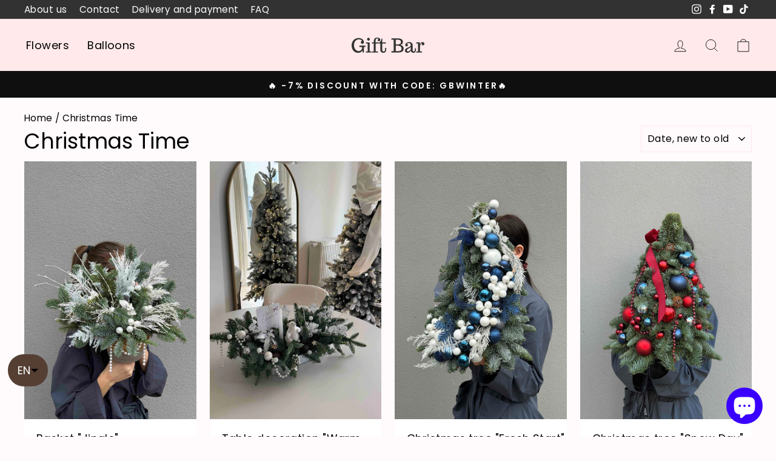

--- FILE ---
content_type: text/html; charset=utf-8
request_url: https://giftbar.pl/en/collections/christmas-decorations
body_size: 38411
content:
<!doctype html>
<html class="no-js" lang="en" dir="ltr">
  <head>
<meta name="smart-seo-integrated" content="true" />
<title>Christmas decorations - Giftbar</title>
<meta name="description" content="" />
<meta name="smartseo-keyword" content="" />
<meta name="smartseo-timestamp" content="0" />









 <meta charset="utf-8">
    <meta http-equiv="X-UA-Compatible" content="IE=edge,chrome=1">
    <meta name="viewport" content="width=device-width,initial-scale=1">
    <meta name="theme-color" content="#ffe9eb">
    <link rel="canonical" href="https://giftbar.pl/en/collections/christmas-decorations">
    <link rel="preconnect" href="https://cdn.shopify.com">
    <link rel="preconnect" href="https://fonts.shopifycdn.com">
    <link rel="dns-prefetch" href="https://productreviews.shopifycdn.com">
    <link rel="dns-prefetch" href="https://ajax.googleapis.com">
    <link rel="dns-prefetch" href="https://maps.googleapis.com">
    <link rel="dns-prefetch" href="https://maps.gstatic.com"><link rel="shortcut icon" href="//giftbar.pl/cdn/shop/files/gift-nobg_32x32.png?v=1644535001" type="image/png"/><title>Christmas decorations - Giftbar
&ndash; giftbar.pl
</title>
<meta property="og:site_name" content="giftbar.pl">
  <meta property="og:url" content="https://giftbar.pl/en/collections/christmas-decorations">
  <meta property="og:title" content="Christmas decorations - Giftbar">
  <meta property="og:type" content="website">
  <meta property="og:description" content="Unique fresh flowers, helium balloons with delivery throughout Warsaw. Flowers Warsaw. Flower Delivery Warsaw Poland."><meta property="og:image" content="http://giftbar.pl/cdn/shop/collections/Kwiaciarnia_Warszawa_z_dostawa_10751d65-3dfe-443a-ab52-3e49b0f61050.jpg?v=1764001943">
    <meta property="og:image:secure_url" content="https://giftbar.pl/cdn/shop/collections/Kwiaciarnia_Warszawa_z_dostawa_10751d65-3dfe-443a-ab52-3e49b0f61050.jpg?v=1764001943">
    <meta property="og:image:width" content="1706">
    <meta property="og:image:height" content="2560"><meta name="twitter:site" content="@">
  <meta name="twitter:card" content="summary_large_image">
  <meta name="twitter:title" content="Christmas decorations - Giftbar">
  <meta name="twitter:description" content="Unique fresh flowers, helium balloons with delivery throughout Warsaw. Flowers Warsaw. Flower Delivery Warsaw Poland.">
<style data-shopify>@font-face {
  font-family: Poppins;
  font-weight: 400;
  font-style: normal;
  font-display: swap;
  src: url("//giftbar.pl/cdn/fonts/poppins/poppins_n4.0ba78fa5af9b0e1a374041b3ceaadf0a43b41362.woff2") format("woff2"),
       url("//giftbar.pl/cdn/fonts/poppins/poppins_n4.214741a72ff2596839fc9760ee7a770386cf16ca.woff") format("woff");
}

  @font-face {
  font-family: Poppins;
  font-weight: 400;
  font-style: normal;
  font-display: swap;
  src: url("//giftbar.pl/cdn/fonts/poppins/poppins_n4.0ba78fa5af9b0e1a374041b3ceaadf0a43b41362.woff2") format("woff2"),
       url("//giftbar.pl/cdn/fonts/poppins/poppins_n4.214741a72ff2596839fc9760ee7a770386cf16ca.woff") format("woff");
}


  @font-face {
  font-family: Poppins;
  font-weight: 600;
  font-style: normal;
  font-display: swap;
  src: url("//giftbar.pl/cdn/fonts/poppins/poppins_n6.aa29d4918bc243723d56b59572e18228ed0786f6.woff2") format("woff2"),
       url("//giftbar.pl/cdn/fonts/poppins/poppins_n6.5f815d845fe073750885d5b7e619ee00e8111208.woff") format("woff");
}

  @font-face {
  font-family: Poppins;
  font-weight: 400;
  font-style: italic;
  font-display: swap;
  src: url("//giftbar.pl/cdn/fonts/poppins/poppins_i4.846ad1e22474f856bd6b81ba4585a60799a9f5d2.woff2") format("woff2"),
       url("//giftbar.pl/cdn/fonts/poppins/poppins_i4.56b43284e8b52fc64c1fd271f289a39e8477e9ec.woff") format("woff");
}

  @font-face {
  font-family: Poppins;
  font-weight: 600;
  font-style: italic;
  font-display: swap;
  src: url("//giftbar.pl/cdn/fonts/poppins/poppins_i6.bb8044d6203f492888d626dafda3c2999253e8e9.woff2") format("woff2"),
       url("//giftbar.pl/cdn/fonts/poppins/poppins_i6.e233dec1a61b1e7dead9f920159eda42280a02c3.woff") format("woff");
}

</style><style data-shopify>:root {
    --typeHeaderPrimary: Poppins;
    --typeHeaderFallback: sans-serif;
    --typeHeaderSize: 35px;
    --typeHeaderWeight: 400;
    --typeHeaderLineHeight: 1;
    --typeHeaderSpacing: 0.0em;

    --typeBasePrimary:Poppins;
    --typeBaseFallback:sans-serif;
    --typeBaseSize: 18px;
    --typeBaseWeight: 400;
    --typeBaseSpacing: 0.025em;
    --typeBaseLineHeight: 1.4;

    --typeCollectionTitle: 35px;

    --iconWeight: 2px;
    --iconLinecaps: miter;

    
      --buttonRadius: 0px;
    

    --colorGridOverlayOpacity: 0.1;
  }

  .placeholder-content {
    background-image: linear-gradient(100deg, #ffffff 40%, #f7f7f7 63%, #ffffff 79%);
  }</style><link href="//giftbar.pl/cdn/shop/t/47/assets/theme.css?v=67624185227097176421727181885" rel="stylesheet" type="text/css" media="all" />

    <script>
      document.documentElement.className = document.documentElement.className.replace('no-js', 'js');

      window.theme = window.theme || {};
      theme.routes = {
        home: "/en",
        cart: "/en/cart.js",
        cartPage: "/en/cart",
        cartAdd: "/en/cart/add.js",
        cartChange: "/en/cart/change.js"
      };
      theme.strings = {
        soldOut: "Sold Out",
        unavailable: "Unavailable",
        inStockLabel: "In stock, ready to ship",
        stockLabel: "Low stock - [count] items left",
        willNotShipUntil: "Ready to ship [date]",
        willBeInStockAfter: "Back in stock [date]",
        waitingForStock: "Inventory on the way",
        savePrice: "Save [saved_amount]",
        cartEmpty: "Your cart is currently empty.",
        cartTermsConfirmation: "You must agree with the terms and conditions of sales to check out",
        searchCollections: "Collections:",
        searchPages: "Pages:",
        searchArticles: "Articles:"
      };
      theme.settings = {
        dynamicVariantsEnable: true,
        cartType: "page",
        isCustomerTemplate: false,
        moneyFormat: "{{amount_with_comma_separator}} zl",
        saveType: "dollar",
        productImageSize: "portrait",
        productImageCover: true,
        predictiveSearch: true,
        predictiveSearchType: "product,article,page,collection",
        quickView: false,
        themeName: 'Impulse',
        themeVersion: "5.0.1"
      };
    </script>

    <script>window.performance && window.performance.mark && window.performance.mark('shopify.content_for_header.start');</script><meta name="facebook-domain-verification" content="iut44uyzhmkfg62snacyoac1io73zx">
<meta name="google-site-verification" content="VmfY5x6PgR_feyGdH-j-Cjx8l-iZH0jvIDpftYFFfhE">
<meta name="google-site-verification" content="VmfY5x6PgR_feyGdH-j-Cjx8l-iZH0jvIDpftYFFfhE">
<meta id="shopify-digital-wallet" name="shopify-digital-wallet" content="/60572467439/digital_wallets/dialog">
<meta name="shopify-checkout-api-token" content="c9003f87fc916c0007cf7d1dd327c595">
<meta id="in-context-paypal-metadata" data-shop-id="60572467439" data-venmo-supported="false" data-environment="production" data-locale="en_US" data-paypal-v4="true" data-currency="PLN">
<link rel="alternate" type="application/atom+xml" title="Feed" href="/en/collections/christmas-decorations.atom" />
<link rel="next" href="/en/collections/christmas-decorations?page=2">
<link rel="alternate" hreflang="x-default" href="https://giftbar.pl/collections/dekoracje-swiateczne">
<link rel="alternate" hreflang="pl" href="https://giftbar.pl/collections/dekoracje-swiateczne">
<link rel="alternate" hreflang="ru" href="https://giftbar.pl/ru/collections/dekoracji-swiateczne">
<link rel="alternate" hreflang="en" href="https://giftbar.pl/en/collections/christmas-decorations">
<link rel="alternate" type="application/json+oembed" href="https://giftbar.pl/en/collections/christmas-decorations.oembed">
<script async="async" src="/checkouts/internal/preloads.js?locale=en-PL"></script>
<script id="shopify-features" type="application/json">{"accessToken":"c9003f87fc916c0007cf7d1dd327c595","betas":["rich-media-storefront-analytics"],"domain":"giftbar.pl","predictiveSearch":true,"shopId":60572467439,"locale":"en"}</script>
<script>var Shopify = Shopify || {};
Shopify.shop = "giftbar-pl.myshopify.com";
Shopify.locale = "en";
Shopify.currency = {"active":"PLN","rate":"1.0"};
Shopify.country = "PL";
Shopify.theme = {"name":"Copy of GiftBar\/main 20.04.2024","id":161318175046,"schema_name":"Impulse","schema_version":"5.0.1","theme_store_id":null,"role":"main"};
Shopify.theme.handle = "null";
Shopify.theme.style = {"id":null,"handle":null};
Shopify.cdnHost = "giftbar.pl/cdn";
Shopify.routes = Shopify.routes || {};
Shopify.routes.root = "/en/";</script>
<script type="module">!function(o){(o.Shopify=o.Shopify||{}).modules=!0}(window);</script>
<script>!function(o){function n(){var o=[];function n(){o.push(Array.prototype.slice.apply(arguments))}return n.q=o,n}var t=o.Shopify=o.Shopify||{};t.loadFeatures=n(),t.autoloadFeatures=n()}(window);</script>
<script id="shop-js-analytics" type="application/json">{"pageType":"collection"}</script>
<script defer="defer" async type="module" src="//giftbar.pl/cdn/shopifycloud/shop-js/modules/v2/client.init-shop-cart-sync_BT-GjEfc.en.esm.js"></script>
<script defer="defer" async type="module" src="//giftbar.pl/cdn/shopifycloud/shop-js/modules/v2/chunk.common_D58fp_Oc.esm.js"></script>
<script defer="defer" async type="module" src="//giftbar.pl/cdn/shopifycloud/shop-js/modules/v2/chunk.modal_xMitdFEc.esm.js"></script>
<script type="module">
  await import("//giftbar.pl/cdn/shopifycloud/shop-js/modules/v2/client.init-shop-cart-sync_BT-GjEfc.en.esm.js");
await import("//giftbar.pl/cdn/shopifycloud/shop-js/modules/v2/chunk.common_D58fp_Oc.esm.js");
await import("//giftbar.pl/cdn/shopifycloud/shop-js/modules/v2/chunk.modal_xMitdFEc.esm.js");

  window.Shopify.SignInWithShop?.initShopCartSync?.({"fedCMEnabled":true,"windoidEnabled":true});

</script>
<script>(function() {
  var isLoaded = false;
  function asyncLoad() {
    if (isLoaded) return;
    isLoaded = true;
    var urls = ["https:\/\/getbutton.io\/shopify\/widget\/60572467439.js?v=1658073064\u0026shop=giftbar-pl.myshopify.com","https:\/\/chimpstatic.com\/mcjs-connected\/js\/users\/c8902a40a53a726fb22536d7d\/4edf2da9f809474445d28d27a.js?shop=giftbar-pl.myshopify.com","https:\/\/static.klaviyo.com\/onsite\/js\/klaviyo.js?company_id=YxNxug\u0026shop=giftbar-pl.myshopify.com"];
    for (var i = 0; i < urls.length; i++) {
      var s = document.createElement('script');
      s.type = 'text/javascript';
      s.async = true;
      s.src = urls[i];
      var x = document.getElementsByTagName('script')[0];
      x.parentNode.insertBefore(s, x);
    }
  };
  if(window.attachEvent) {
    window.attachEvent('onload', asyncLoad);
  } else {
    window.addEventListener('load', asyncLoad, false);
  }
})();</script>
<script id="__st">var __st={"a":60572467439,"offset":3600,"reqid":"d8b17af3-98d6-4cc8-9583-59209dd5b240-1769452986","pageurl":"giftbar.pl\/en\/collections\/christmas-decorations","u":"02340948e616","p":"collection","rtyp":"collection","rid":402836062447};</script>
<script>window.ShopifyPaypalV4VisibilityTracking = true;</script>
<script id="captcha-bootstrap">!function(){'use strict';const t='contact',e='account',n='new_comment',o=[[t,t],['blogs',n],['comments',n],[t,'customer']],c=[[e,'customer_login'],[e,'guest_login'],[e,'recover_customer_password'],[e,'create_customer']],r=t=>t.map((([t,e])=>`form[action*='/${t}']:not([data-nocaptcha='true']) input[name='form_type'][value='${e}']`)).join(','),a=t=>()=>t?[...document.querySelectorAll(t)].map((t=>t.form)):[];function s(){const t=[...o],e=r(t);return a(e)}const i='password',u='form_key',d=['recaptcha-v3-token','g-recaptcha-response','h-captcha-response',i],f=()=>{try{return window.sessionStorage}catch{return}},m='__shopify_v',_=t=>t.elements[u];function p(t,e,n=!1){try{const o=window.sessionStorage,c=JSON.parse(o.getItem(e)),{data:r}=function(t){const{data:e,action:n}=t;return t[m]||n?{data:e,action:n}:{data:t,action:n}}(c);for(const[e,n]of Object.entries(r))t.elements[e]&&(t.elements[e].value=n);n&&o.removeItem(e)}catch(o){console.error('form repopulation failed',{error:o})}}const l='form_type',E='cptcha';function T(t){t.dataset[E]=!0}const w=window,h=w.document,L='Shopify',v='ce_forms',y='captcha';let A=!1;((t,e)=>{const n=(g='f06e6c50-85a8-45c8-87d0-21a2b65856fe',I='https://cdn.shopify.com/shopifycloud/storefront-forms-hcaptcha/ce_storefront_forms_captcha_hcaptcha.v1.5.2.iife.js',D={infoText:'Protected by hCaptcha',privacyText:'Privacy',termsText:'Terms'},(t,e,n)=>{const o=w[L][v],c=o.bindForm;if(c)return c(t,g,e,D).then(n);var r;o.q.push([[t,g,e,D],n]),r=I,A||(h.body.append(Object.assign(h.createElement('script'),{id:'captcha-provider',async:!0,src:r})),A=!0)});var g,I,D;w[L]=w[L]||{},w[L][v]=w[L][v]||{},w[L][v].q=[],w[L][y]=w[L][y]||{},w[L][y].protect=function(t,e){n(t,void 0,e),T(t)},Object.freeze(w[L][y]),function(t,e,n,w,h,L){const[v,y,A,g]=function(t,e,n){const i=e?o:[],u=t?c:[],d=[...i,...u],f=r(d),m=r(i),_=r(d.filter((([t,e])=>n.includes(e))));return[a(f),a(m),a(_),s()]}(w,h,L),I=t=>{const e=t.target;return e instanceof HTMLFormElement?e:e&&e.form},D=t=>v().includes(t);t.addEventListener('submit',(t=>{const e=I(t);if(!e)return;const n=D(e)&&!e.dataset.hcaptchaBound&&!e.dataset.recaptchaBound,o=_(e),c=g().includes(e)&&(!o||!o.value);(n||c)&&t.preventDefault(),c&&!n&&(function(t){try{if(!f())return;!function(t){const e=f();if(!e)return;const n=_(t);if(!n)return;const o=n.value;o&&e.removeItem(o)}(t);const e=Array.from(Array(32),(()=>Math.random().toString(36)[2])).join('');!function(t,e){_(t)||t.append(Object.assign(document.createElement('input'),{type:'hidden',name:u})),t.elements[u].value=e}(t,e),function(t,e){const n=f();if(!n)return;const o=[...t.querySelectorAll(`input[type='${i}']`)].map((({name:t})=>t)),c=[...d,...o],r={};for(const[a,s]of new FormData(t).entries())c.includes(a)||(r[a]=s);n.setItem(e,JSON.stringify({[m]:1,action:t.action,data:r}))}(t,e)}catch(e){console.error('failed to persist form',e)}}(e),e.submit())}));const S=(t,e)=>{t&&!t.dataset[E]&&(n(t,e.some((e=>e===t))),T(t))};for(const o of['focusin','change'])t.addEventListener(o,(t=>{const e=I(t);D(e)&&S(e,y())}));const B=e.get('form_key'),M=e.get(l),P=B&&M;t.addEventListener('DOMContentLoaded',(()=>{const t=y();if(P)for(const e of t)e.elements[l].value===M&&p(e,B);[...new Set([...A(),...v().filter((t=>'true'===t.dataset.shopifyCaptcha))])].forEach((e=>S(e,t)))}))}(h,new URLSearchParams(w.location.search),n,t,e,['guest_login'])})(!0,!0)}();</script>
<script integrity="sha256-4kQ18oKyAcykRKYeNunJcIwy7WH5gtpwJnB7kiuLZ1E=" data-source-attribution="shopify.loadfeatures" defer="defer" src="//giftbar.pl/cdn/shopifycloud/storefront/assets/storefront/load_feature-a0a9edcb.js" crossorigin="anonymous"></script>
<script data-source-attribution="shopify.dynamic_checkout.dynamic.init">var Shopify=Shopify||{};Shopify.PaymentButton=Shopify.PaymentButton||{isStorefrontPortableWallets:!0,init:function(){window.Shopify.PaymentButton.init=function(){};var t=document.createElement("script");t.src="https://giftbar.pl/cdn/shopifycloud/portable-wallets/latest/portable-wallets.en.js",t.type="module",document.head.appendChild(t)}};
</script>
<script data-source-attribution="shopify.dynamic_checkout.buyer_consent">
  function portableWalletsHideBuyerConsent(e){var t=document.getElementById("shopify-buyer-consent"),n=document.getElementById("shopify-subscription-policy-button");t&&n&&(t.classList.add("hidden"),t.setAttribute("aria-hidden","true"),n.removeEventListener("click",e))}function portableWalletsShowBuyerConsent(e){var t=document.getElementById("shopify-buyer-consent"),n=document.getElementById("shopify-subscription-policy-button");t&&n&&(t.classList.remove("hidden"),t.removeAttribute("aria-hidden"),n.addEventListener("click",e))}window.Shopify?.PaymentButton&&(window.Shopify.PaymentButton.hideBuyerConsent=portableWalletsHideBuyerConsent,window.Shopify.PaymentButton.showBuyerConsent=portableWalletsShowBuyerConsent);
</script>
<script data-source-attribution="shopify.dynamic_checkout.cart.bootstrap">document.addEventListener("DOMContentLoaded",(function(){function t(){return document.querySelector("shopify-accelerated-checkout-cart, shopify-accelerated-checkout")}if(t())Shopify.PaymentButton.init();else{new MutationObserver((function(e,n){t()&&(Shopify.PaymentButton.init(),n.disconnect())})).observe(document.body,{childList:!0,subtree:!0})}}));
</script>
<link id="shopify-accelerated-checkout-styles" rel="stylesheet" media="screen" href="https://giftbar.pl/cdn/shopifycloud/portable-wallets/latest/accelerated-checkout-backwards-compat.css" crossorigin="anonymous">
<style id="shopify-accelerated-checkout-cart">
        #shopify-buyer-consent {
  margin-top: 1em;
  display: inline-block;
  width: 100%;
}

#shopify-buyer-consent.hidden {
  display: none;
}

#shopify-subscription-policy-button {
  background: none;
  border: none;
  padding: 0;
  text-decoration: underline;
  font-size: inherit;
  cursor: pointer;
}

#shopify-subscription-policy-button::before {
  box-shadow: none;
}

      </style>

<script>window.performance && window.performance.mark && window.performance.mark('shopify.content_for_header.end');</script>

    <script src="//giftbar.pl/cdn/shop/t/47/assets/vendor-scripts-v10.js" defer="defer"></script><script src="//giftbar.pl/cdn/shop/t/47/assets/theme.min.js?v=7610658001675774471713566334" defer="defer"></script><link href="//giftbar.pl/cdn/shop/t/47/assets/custom.css?v=166197951555622454491713566334" rel="stylesheet" type="text/css" media="all" />
    <!-- Google Tag Manager -->
    <script>
      (function(w,d,s,l,i){w[l]=w[l]||[];w[l].push({'gtm.start':
      new Date().getTime(),event:'gtm.js'});var f=d.getElementsByTagName(s)[0],
      j=d.createElement(s),dl=l!='dataLayer'?'&l='+l:'';j.async=true;j.src=
      'https://www.googletagmanager.com/gtm.js?id='+i+dl;f.parentNode.insertBefore(j,f);
      })(window,document,'script','dataLayer','GTM-TDRHS3G');
    </script>
    <!-- End Google Tag Manager -->
    <meta name="google-site-verification" content="iEnx05ffmTPFwK_EAXjEzvH88JLZQl6PIO1-UMZaZV4" />
    <meta name="google-site-verification" content="j-FvxgOKKUCjymunI2i_ahDf_bwnCteHA6EViWt2Ilw" />
  



<script type="text/javascript">
window.dataLayer = window.dataLayer || [];

window.appStart = function(){
  window.productPageHandle = function(){

    var productName = "";
    var productId = "";
    var productPrice = "";
    var productBrand = "";
    var productCollection = "";
    var productType = "";
    var productSku = "";
    var productVariantId = "";
    var productVariantTitle = "";

    window.dataLayer.push({
      event: "analyzify_productDetail",
      productId: productId,
      productName: productName,
      productPrice: productPrice,
      productBrand: productBrand,
      productCategory: productCollection,
      productType: productType,
      productSku: productSku,
      productVariantId: productVariantId,
      productVariantTitle: productVariantTitle,
      currency: "PLN",
    });
  };


  

}
appStart();
</script>
  <!-- BEGIN app block: shopify://apps/langshop/blocks/sdk/84899e01-2b29-42af-99d6-46d16daa2111 --><!-- BEGIN app snippet: config --><script type="text/javascript">
    /** Workaround for backward compatibility with old versions of localized themes */
    if (window.LangShopConfig && window.LangShopConfig.themeDynamics && window.LangShopConfig.themeDynamics.length) {
        themeDynamics = window.LangShopConfig.themeDynamics;
    } else {
        themeDynamics = [];
    }

    window.LangShopConfig = {
    "currentLanguage": "en",
    "currentCurrency": "pln",
    "currentCountry": "PL",
    "shopifyLocales": [{"code":"pl","name":"Polish","endonym_name":"Polski","rootUrl":"\/"},{"code":"ru","name":"Russian","endonym_name":"русский","rootUrl":"\/ru"},{"code":"en","name":"English","endonym_name":"English","rootUrl":"\/en"}    ],
    "shopifyCountries": [{"code":"PL","name":"Poland", "currency":"PLN"}    ],
    "shopifyCurrencies": ["PLN"],
    "originalLanguage": {"code":"pl","alias":null,"title":"Polish","icon":null,"published":true,"active":false},
    "targetLanguages": [{"code":"en","alias":null,"title":"English","icon":null,"published":true,"active":true},{"code":"ru","alias":null,"title":"Russian","icon":null,"published":true,"active":true}],
    "languagesSwitchers": {"languageCurrency":{"status":"published","desktop":{"isActive":true,"generalCustomize":{"template":null,"displayed":"language","language":"code","languageFlag":false,"currency":"code","currencyFlag":false,"switcher":"floating","position":"bottom-left","verticalSliderValue":83,"verticalSliderDimension":"px","horizontalSliderValue":13,"horizontalSliderDimension":"px"},"advancedCustomize":{"switcherStyle":{"flagRounding":99,"flagRoundingDimension":"px","flagPosition":"left","backgroundColor":"#553F33","padding":{"left":16,"top":14,"right":16,"bottom":14},"paddingDimension":"px","fontSize":18,"fontSizeDimension":"px","fontFamily":"inherit","fontColor":"#FFFFFF","borderWidth":0,"borderWidthDimension":"px","borderRadius":99,"borderRadiusDimension":"px","borderColor":"#FFFFFF"},"dropDownStyle":{"backgroundColor":"#553F33","padding":{"left":16,"top":12,"right":16,"bottom":12},"paddingDimension":"px","fontSize":18,"fontSizeDimension":"px","fontFamily":"inherit","fontColor":"#FFFFFF","borderWidth":0,"borderWidthDimension":"px","borderRadius":0,"borderRadiusDimension":"px","borderColor":"#FFFFFF"},"arrow":{"size":6,"sizeDimension":"px","color":"#000000"}}},"mobile":{"isActive":true,"sameAsDesktop":false,"generalCustomize":{"template":null,"displayed":"language","language":"code","languageFlag":false,"currency":"code","currencyFlag":false,"switcher":"floating","position":"bottom-left","verticalSliderValue":80,"verticalSliderDimension":"px","horizontalSliderValue":16,"horizontalSliderDimension":"px"},"advancedCustomize":{"switcherStyle":{"flagRounding":77,"flagRoundingDimension":"em","flagPosition":"left","backgroundColor":"#553F33","padding":{"left":16,"top":14,"right":16,"bottom":14},"paddingDimension":"px","fontSize":12,"fontSizeDimension":"px","fontFamily":"inherit","fontColor":"#FFFFFF","borderWidth":0,"borderWidthDimension":"px","borderRadius":99,"borderRadiusDimension":"px","borderColor":"#FFFFFF"},"dropDownStyle":{"backgroundColor":"#553F33","padding":{"left":16,"top":12,"right":16,"bottom":12},"paddingDimension":"px","fontSize":18,"fontSizeDimension":"px","fontFamily":"inherit","fontColor":"#FFFFFF","borderWidth":0,"borderWidthDimension":"px","borderRadius":0,"borderRadiusDimension":"px","borderColor":"#FFFFFF"},"arrow":{"size":6,"sizeDimension":"px","color":"#000000"}}}},"autoDetection":{"status":"disabled","alertType":"popup","popupContainer":{"position":"center","backgroundColor":"#FFFFFF","width":700,"widthDimension":"px","padding":{"left":20,"top":20,"right":20,"bottom":20},"paddingDimension":"px","borderWidth":0,"borderWidthDimension":"px","borderRadius":8,"borderRadiusDimension":"px","borderColor":"#FFFFFF","fontSize":18,"fontSizeDimension":"px","fontFamily":"inherit","fontColor":"#202223"},"bannerContainer":{"position":"top","backgroundColor":"#FFFFFF","width":8,"widthDimension":"px","padding":{"left":20,"top":20,"right":20,"bottom":20},"paddingDimension":"px","borderWidth":0,"borderWidthDimension":"px","borderRadius":8,"borderRadiusDimension":"px","borderColor":"#FFFFFF","fontSize":18,"fontSizeDimension":"px","fontFamily":"inherit","fontColor":"#202223"},"selectorContainer":{"backgroundColor":"#FFFFFF","padding":{"left":8,"top":8,"right":8,"bottom":8},"paddingDimension":"px","borderWidth":0,"borderWidthDimension":"px","borderRadius":8,"borderRadiusDimension":"px","borderColor":"#FFFFFF","fontSize":18,"fontSizeDimension":"px","fontFamily":"inherit","fontColor":"#202223"},"button":{"backgroundColor":"#FFFFFF","padding":{"left":8,"top":8,"right":8,"bottom":8},"paddingDimension":"px","borderWidth":0,"borderWidthDimension":"px","borderRadius":8,"borderRadiusDimension":"px","borderColor":"#FFFFFF","fontSize":18,"fontSizeDimension":"px","fontFamily":"inherit","fontColor":"#202223"},"closeIcon":{"size":16,"sizeDimension":"px","color":"#1D1D1D"}}},
    "defaultCurrency": {"code":"pln","title":"Zloty","icon":null,"rate":4.0014,"formatWithCurrency":" {{amount}} PLN","formatWithoutCurrency":" {{amount}}"},
    "targetCurrencies": [],
    "currenciesSwitchers": [{"id":47717185,"title":null,"type":"dropdown","status":"admin-only","display":"all","position":"bottom-left","offset":"10px","shortTitles":false,"isolateStyles":true,"icons":"rounded","sprite":"flags","defaultStyles":true,"devices":{"mobile":{"visible":true,"minWidth":null,"maxWidth":{"value":480,"dimension":"px"}},"tablet":{"visible":true,"minWidth":{"value":481,"dimension":"px"},"maxWidth":{"value":1023,"dimension":"px"}},"desktop":{"visible":true,"minWidth":{"value":1024,"dimension":"px"},"maxWidth":null}},"styles":{"dropdown":{"activeContainer":{"padding":{"top":{"value":8,"dimension":"px"},"right":{"value":10,"dimension":"px"},"bottom":{"value":8,"dimension":"px"},"left":{"value":10,"dimension":"px"}},"background":"rgba(255,255,255,.95)","borderRadius":{"topLeft":{"value":0,"dimension":"px"},"topRight":{"value":0,"dimension":"px"},"bottomLeft":{"value":0,"dimension":"px"},"bottomRight":{"value":0,"dimension":"px"}},"borderTop":{"color":"rgba(224, 224, 224, 1)","style":"solid","width":{"value":1,"dimension":"px"}},"borderRight":{"color":"rgba(224, 224, 224, 1)","style":"solid","width":{"value":1,"dimension":"px"}},"borderBottom":{"color":"rgba(224, 224, 224, 1)","style":"solid","width":{"value":1,"dimension":"px"}},"borderLeft":{"color":"rgba(224, 224, 224, 1)","style":"solid","width":{"value":1,"dimension":"px"}}},"activeContainerHovered":null,"activeItem":{"fontSize":{"value":13,"dimension":"px"},"fontFamily":"Open Sans","color":"rgba(39, 46, 49, 1)"},"activeItemHovered":null,"activeItemIcon":{"offset":{"value":10,"dimension":"px"},"position":"left"},"dropdownContainer":{"animation":"sliding","background":"rgba(255,255,255,.95)","borderRadius":{"topLeft":{"value":0,"dimension":"px"},"topRight":{"value":0,"dimension":"px"},"bottomLeft":{"value":0,"dimension":"px"},"bottomRight":{"value":0,"dimension":"px"}},"borderTop":{"color":"rgba(224, 224, 224, 1)","style":"solid","width":{"value":1,"dimension":"px"}},"borderRight":{"color":"rgba(224, 224, 224, 1)","style":"solid","width":{"value":1,"dimension":"px"}},"borderBottom":{"color":"rgba(224, 224, 224, 1)","style":"solid","width":{"value":1,"dimension":"px"}},"borderLeft":{"color":"rgba(224, 224, 224, 1)","style":"solid","width":{"value":1,"dimension":"px"}},"padding":{"top":{"value":0,"dimension":"px"},"right":{"value":0,"dimension":"px"},"bottom":{"value":0,"dimension":"px"},"left":{"value":0,"dimension":"px"}}},"dropdownContainerHovered":null,"dropdownItem":{"padding":{"top":{"value":8,"dimension":"px"},"right":{"value":10,"dimension":"px"},"bottom":{"value":8,"dimension":"px"},"left":{"value":10,"dimension":"px"}},"fontSize":{"value":13,"dimension":"px"},"fontFamily":"Open Sans","color":"rgba(39, 46, 49, 1)"},"dropdownItemHovered":{"color":"rgba(27, 160, 227, 1)"},"dropdownItemIcon":{"position":"left","offset":{"value":10,"dimension":"px"}},"arrow":{"color":"rgba(39, 46, 49, 1)","position":"right","offset":{"value":20,"dimension":"px"},"size":{"value":6,"dimension":"px"}}},"inline":{"container":{"background":"rgba(255,255,255,.95)","borderRadius":{"topLeft":{"value":4,"dimension":"px"},"topRight":{"value":4,"dimension":"px"},"bottomLeft":{"value":4,"dimension":"px"},"bottomRight":{"value":4,"dimension":"px"}},"borderTop":{"color":"rgba(224, 224, 224, 1)","style":"solid","width":{"value":1,"dimension":"px"}},"borderRight":{"color":"rgba(224, 224, 224, 1)","style":"solid","width":{"value":1,"dimension":"px"}},"borderBottom":{"color":"rgba(224, 224, 224, 1)","style":"solid","width":{"value":1,"dimension":"px"}},"borderLeft":{"color":"rgba(224, 224, 224, 1)","style":"solid","width":{"value":1,"dimension":"px"}}},"containerHovered":null,"item":{"background":"transparent","padding":{"top":{"value":8,"dimension":"px"},"right":{"value":10,"dimension":"px"},"bottom":{"value":8,"dimension":"px"},"left":{"value":10,"dimension":"px"}},"fontSize":{"value":13,"dimension":"px"},"fontFamily":"Open Sans","color":"rgba(39, 46, 49, 1)"},"itemHovered":{"background":"rgba(245, 245, 245, 1)","color":"rgba(39, 46, 49, 1)"},"itemActive":{"background":"rgba(245, 245, 245, 1)","color":"rgba(27, 160, 227, 1)"},"itemIcon":{"position":"left","offset":{"value":10,"dimension":"px"}}},"ios":{"activeContainer":{"padding":{"top":{"value":0,"dimension":"px"},"right":{"value":0,"dimension":"px"},"bottom":{"value":0,"dimension":"px"},"left":{"value":0,"dimension":"px"}},"background":"rgba(255,255,255,.95)","borderRadius":{"topLeft":{"value":0,"dimension":"px"},"topRight":{"value":0,"dimension":"px"},"bottomLeft":{"value":0,"dimension":"px"},"bottomRight":{"value":0,"dimension":"px"}},"borderTop":{"color":"rgba(224, 224, 224, 1)","style":"solid","width":{"value":1,"dimension":"px"}},"borderRight":{"color":"rgba(224, 224, 224, 1)","style":"solid","width":{"value":1,"dimension":"px"}},"borderBottom":{"color":"rgba(224, 224, 224, 1)","style":"solid","width":{"value":1,"dimension":"px"}},"borderLeft":{"color":"rgba(224, 224, 224, 1)","style":"solid","width":{"value":1,"dimension":"px"}}},"activeContainerHovered":null,"activeItem":{"fontSize":{"value":13,"dimension":"px"},"fontFamily":"Open Sans","color":"rgba(39, 46, 49, 1)","padding":{"top":{"value":8,"dimension":"px"},"right":{"value":10,"dimension":"px"},"bottom":{"value":8,"dimension":"px"},"left":{"value":10,"dimension":"px"}}},"activeItemHovered":null,"activeItemIcon":{"position":"left","offset":{"value":10,"dimension":"px"}},"modalOverlay":{"background":"rgba(0, 0, 0, 0.7)"},"wheelButtonsContainer":{"background":"rgba(255, 255, 255, 1)","padding":{"top":{"value":8,"dimension":"px"},"right":{"value":10,"dimension":"px"},"bottom":{"value":8,"dimension":"px"},"left":{"value":10,"dimension":"px"}},"borderTop":{"color":"rgba(224, 224, 224, 1)","style":"solid","width":{"value":0,"dimension":"px"}},"borderRight":{"color":"rgba(224, 224, 224, 1)","style":"solid","width":{"value":0,"dimension":"px"}},"borderBottom":{"color":"rgba(224, 224, 224, 1)","style":"solid","width":{"value":1,"dimension":"px"}},"borderLeft":{"color":"rgba(224, 224, 224, 1)","style":"solid","width":{"value":0,"dimension":"px"}}},"wheelCloseButton":{"fontSize":{"value":14,"dimension":"px"},"fontFamily":"Open Sans","color":"rgba(39, 46, 49, 1)","fontWeight":"bold"},"wheelCloseButtonHover":null,"wheelSubmitButton":{"fontSize":{"value":14,"dimension":"px"},"fontFamily":"Open Sans","color":"rgba(39, 46, 49, 1)","fontWeight":"bold"},"wheelSubmitButtonHover":null,"wheelPanelContainer":{"background":"rgba(255, 255, 255, 1)"},"wheelLine":{"borderTop":{"color":"rgba(224, 224, 224, 1)","style":"solid","width":{"value":1,"dimension":"px"}},"borderRight":{"color":"rgba(224, 224, 224, 1)","style":"solid","width":{"value":0,"dimension":"px"}},"borderBottom":{"color":"rgba(224, 224, 224, 1)","style":"solid","width":{"value":1,"dimension":"px"}},"borderLeft":{"color":"rgba(224, 224, 224, 1)","style":"solid","width":{"value":0,"dimension":"px"}}},"wheelItem":{"background":"transparent","padding":{"top":{"value":8,"dimension":"px"},"right":{"value":10,"dimension":"px"},"bottom":{"value":8,"dimension":"px"},"left":{"value":10,"dimension":"px"}},"fontSize":{"value":13,"dimension":"px"},"fontFamily":"Open Sans","color":"rgba(39, 46, 49, 1)","justifyContent":"flex-start"},"wheelItemIcon":{"position":"left","offset":{"value":10,"dimension":"px"}}},"modal":{"activeContainer":{"padding":{"top":{"value":0,"dimension":"px"},"right":{"value":0,"dimension":"px"},"bottom":{"value":0,"dimension":"px"},"left":{"value":0,"dimension":"px"}},"background":"rgba(255,255,255,.95)","borderRadius":{"topLeft":{"value":0,"dimension":"px"},"topRight":{"value":0,"dimension":"px"},"bottomLeft":{"value":0,"dimension":"px"},"bottomRight":{"value":0,"dimension":"px"}},"borderTop":{"color":"rgba(224, 224, 224, 1)","style":"solid","width":{"value":1,"dimension":"px"}},"borderRight":{"color":"rgba(224, 224, 224, 1)","style":"solid","width":{"value":1,"dimension":"px"}},"borderBottom":{"color":"rgba(224, 224, 224, 1)","style":"solid","width":{"value":1,"dimension":"px"}},"borderLeft":{"color":"rgba(224, 224, 224, 1)","style":"solid","width":{"value":1,"dimension":"px"}}},"activeContainerHovered":null,"activeItem":{"fontSize":{"value":13,"dimension":"px"},"fontFamily":"Open Sans","color":"rgba(39, 46, 49, 1)","padding":{"top":{"value":8,"dimension":"px"},"right":{"value":10,"dimension":"px"},"bottom":{"value":8,"dimension":"px"},"left":{"value":10,"dimension":"px"}}},"activeItemHovered":null,"activeItemIcon":{"position":"left","offset":{"value":10,"dimension":"px"}},"modalOverlay":{"background":"rgba(0, 0, 0, 0.7)"},"modalContent":{"animation":"sliding-down","background":"rgba(255, 255, 255, 1)","maxHeight":{"value":80,"dimension":"vh"},"maxWidth":{"value":80,"dimension":"vw"},"width":{"value":320,"dimension":"px"}},"modalContentHover":null,"modalItem":{"reverseElements":true,"fontSize":{"value":11,"dimension":"px"},"fontFamily":"Open Sans","color":"rgba(102, 102, 102, 1)","textTransform":"uppercase","fontWeight":"bold","justifyContent":"space-between","letterSpacing":{"value":3,"dimension":"px"},"padding":{"top":{"value":20,"dimension":"px"},"right":{"value":26,"dimension":"px"},"bottom":{"value":20,"dimension":"px"},"left":{"value":26,"dimension":"px"}}},"modalItemIcon":{"offset":{"value":20,"dimension":"px"}},"modalItemRadio":{"size":{"value":20,"dimension":"px"},"offset":{"value":20,"dimension":"px"},"color":"rgba(193, 202, 202, 1)"},"modalItemHovered":{"background":"rgba(255, 103, 99, 0.5)","color":"rgba(254, 236, 233, 1)"},"modalItemHoveredRadio":{"size":{"value":20,"dimension":"px"},"offset":{"value":20,"dimension":"px"},"color":"rgba(254, 236, 233, 1)"},"modalActiveItem":{"fontSize":{"value":15,"dimension":"px"},"color":"rgba(254, 236, 233, 1)","background":"rgba(255, 103, 99, 1)"},"modalActiveItemRadio":{"size":{"value":24,"dimension":"px"},"offset":{"value":18,"dimension":"px"},"color":"rgba(255, 255, 255, 1)"},"modalActiveItemHovered":null,"modalActiveItemHoveredRadio":null},"select":{"container":{"background":"rgba(255,255,255, 1)","borderRadius":{"topLeft":{"value":4,"dimension":"px"},"topRight":{"value":4,"dimension":"px"},"bottomLeft":{"value":4,"dimension":"px"},"bottomRight":{"value":4,"dimension":"px"}},"borderTop":{"color":"rgba(204, 204, 204, 1)","style":"solid","width":{"value":1,"dimension":"px"}},"borderRight":{"color":"rgba(204, 204, 204, 1)","style":"solid","width":{"value":1,"dimension":"px"}},"borderBottom":{"color":"rgba(204, 204, 204, 1)","style":"solid","width":{"value":1,"dimension":"px"}},"borderLeft":{"color":"rgba(204, 204, 204, 1)","style":"solid","width":{"value":1,"dimension":"px"}}},"text":{"padding":{"top":{"value":5,"dimension":"px"},"right":{"value":8,"dimension":"px"},"bottom":{"value":5,"dimension":"px"},"left":{"value":8,"dimension":"px"}},"fontSize":{"value":13,"dimension":"px"},"fontFamily":"Open Sans","color":"rgba(39, 46, 49, 1)"}}}}],
    "languageDetection": "browser",
    "languagesCountries": [{"code":"en","countries":["as","ai","ag","ar","aw","au","bs","bh","bd","bb","bz","bm","bw","br","io","bn","kh","cm","ca","ky","cx","cc","ck","cr","cy","dk","dm","eg","et","fk","fj","gm","gh","gi","gr","gl","gd","gu","gg","gy","hk","is","in","id","ie","im","il","jm","je","jo","ke","ki","kr","kw","la","lb","ls","lr","ly","my","mv","mt","mh","mu","fm","mc","ms","na","nr","np","an","nz","ni","ng","nu","nf","mp","om","pk","pw","pa","pg","ph","pn","pr","qa","rw","sh","kn","lc","vc","ws","sc","sl","sg","sb","so","za","gs","lk","sd","sr","sz","sy","tz","th","tl","tk","to","tt","tc","tv","ug","ae","gb","us","um","vu","vn","vg","vi","zm","zw","bq","ss","sx","cw"]},{"code":"pl","countries":["lt","pl"]},{"code":"ru","countries":["az","by","ee","ge","kz","kg","lv","md","mn","ru","tj","tm","ua","uz"]}],
    "languagesBrowsers": [{"code":"en","browsers":["en"]},{"code":"pl","browsers":["pl"]},{"code":"ru","browsers":["ru"]}],
    "currencyDetection": "language",
    "currenciesLanguages": null,
    "currenciesCountries": null,
    "recommendationAlert": {"type":"banner","status":"disabled","isolateStyles":true,"styles":{"banner":{"bannerContainer":{"position":"top","spacing":10,"borderTop":{"color":"rgba(0,0,0,0.2)","style":"solid","width":{"value":0,"dimension":"px"}},"borderRadius":{"topLeft":{"value":0,"dimension":"px"},"topRight":{"value":0,"dimension":"px"},"bottomLeft":{"value":0,"dimension":"px"},"bottomRight":{"value":0,"dimension":"px"}},"borderRight":{"color":"rgba(0,0,0,0.2)","style":"solid","width":{"value":0,"dimension":"px"}},"borderBottom":{"color":"rgba(0,0,0,0.2)","style":"solid","width":{"value":1,"dimension":"px"}},"borderLeft":{"color":"rgba(0,0,0,0.2)","style":"solid","width":{"value":0,"dimension":"px"}},"padding":{"top":{"value":15,"dimension":"px"},"right":{"value":20,"dimension":"px"},"bottom":{"value":15,"dimension":"px"},"left":{"value":20,"dimension":"px"}},"background":"rgba(255, 255, 255, 1)"},"bannerMessage":{"fontSize":{"value":16,"dimension":"px"},"fontFamily":"Open Sans","fontStyle":"normal","fontWeight":"normal","lineHeight":"1.5","color":"rgba(39, 46, 49, 1)"},"selectorContainer":{"background":"rgba(244,244,244, 1)","borderRadius":{"topLeft":{"value":2,"dimension":"px"},"topRight":{"value":2,"dimension":"px"},"bottomLeft":{"value":2,"dimension":"px"},"bottomRight":{"value":2,"dimension":"px"}},"borderTop":{"color":"rgba(204, 204, 204, 1)","style":"solid","width":{"value":0,"dimension":"px"}},"borderRight":{"color":"rgba(204, 204, 204, 1)","style":"solid","width":{"value":0,"dimension":"px"}},"borderBottom":{"color":"rgba(204, 204, 204, 1)","style":"solid","width":{"value":0,"dimension":"px"}},"borderLeft":{"color":"rgba(204, 204, 204, 1)","style":"solid","width":{"value":0,"dimension":"px"}}},"selectorContainerHovered":null,"selectorText":{"padding":{"top":{"value":8,"dimension":"px"},"right":{"value":8,"dimension":"px"},"bottom":{"value":8,"dimension":"px"},"left":{"value":8,"dimension":"px"}},"fontSize":{"value":16,"dimension":"px"},"fontFamily":"Open Sans","fontStyle":"normal","fontWeight":"normal","lineHeight":"1.5","color":"rgba(39, 46, 49, 1)"},"selectorTextHovered":null,"changeButton":{"borderTop":{"color":"transparent","style":"solid","width":{"value":0,"dimension":"px"}},"borderRight":{"color":"transparent","style":"solid","width":{"value":0,"dimension":"px"}},"borderBottom":{"color":"transparent","style":"solid","width":{"value":0,"dimension":"px"}},"borderLeft":{"color":"transparent","style":"solid","width":{"value":0,"dimension":"px"}},"fontSize":{"value":16,"dimension":"px"},"fontStyle":"normal","fontWeight":"normal","lineHeight":"1.5","borderRadius":{"topLeft":{"value":2,"dimension":"px"},"topRight":{"value":2,"dimension":"px"},"bottomLeft":{"value":2,"dimension":"px"},"bottomRight":{"value":2,"dimension":"px"}},"padding":{"top":{"value":8,"dimension":"px"},"right":{"value":8,"dimension":"px"},"bottom":{"value":8,"dimension":"px"},"left":{"value":8,"dimension":"px"}},"background":"rgba(0, 0, 0, 1)","color":"rgba(255, 255, 255, 1)"},"changeButtonHovered":null,"closeButton":{"alignSelf":"baseline","fontSize":{"value":16,"dimension":"px"},"color":"rgba(0, 0, 0, 1)"},"closeButtonHovered":null},"popup":{"popupContainer":{"maxWidth":{"value":30,"dimension":"rem"},"position":"bottom-left","spacing":10,"offset":{"value":1,"dimension":"em"},"borderTop":{"color":"rgba(0,0,0,0.2)","style":"solid","width":{"value":0,"dimension":"px"}},"borderRight":{"color":"rgba(0,0,0,0.2)","style":"solid","width":{"value":0,"dimension":"px"}},"borderBottom":{"color":"rgba(0,0,0,0.2)","style":"solid","width":{"value":1,"dimension":"px"}},"borderLeft":{"color":"rgba(0,0,0,0.2)","style":"solid","width":{"value":0,"dimension":"px"}},"borderRadius":{"topLeft":{"value":0,"dimension":"px"},"topRight":{"value":0,"dimension":"px"},"bottomLeft":{"value":0,"dimension":"px"},"bottomRight":{"value":0,"dimension":"px"}},"padding":{"top":{"value":15,"dimension":"px"},"right":{"value":20,"dimension":"px"},"bottom":{"value":15,"dimension":"px"},"left":{"value":20,"dimension":"px"}},"background":"rgba(255, 255, 255, 1)"},"popupMessage":{"fontSize":{"value":16,"dimension":"px"},"fontFamily":"Open Sans","fontStyle":"normal","fontWeight":"normal","lineHeight":"1.5","color":"rgba(39, 46, 49, 1)"},"selectorContainer":{"background":"rgba(244,244,244, 1)","borderRadius":{"topLeft":{"value":2,"dimension":"px"},"topRight":{"value":2,"dimension":"px"},"bottomLeft":{"value":2,"dimension":"px"},"bottomRight":{"value":2,"dimension":"px"}},"borderTop":{"color":"rgba(204, 204, 204, 1)","style":"solid","width":{"value":0,"dimension":"px"}},"borderRight":{"color":"rgba(204, 204, 204, 1)","style":"solid","width":{"value":0,"dimension":"px"}},"borderBottom":{"color":"rgba(204, 204, 204, 1)","style":"solid","width":{"value":0,"dimension":"px"}},"borderLeft":{"color":"rgba(204, 204, 204, 1)","style":"solid","width":{"value":0,"dimension":"px"}}},"selectorContainerHovered":null,"selectorText":{"padding":{"top":{"value":8,"dimension":"px"},"right":{"value":8,"dimension":"px"},"bottom":{"value":8,"dimension":"px"},"left":{"value":8,"dimension":"px"}},"fontSize":{"value":16,"dimension":"px"},"fontFamily":"Open Sans","fontStyle":"normal","fontWeight":"normal","lineHeight":"1.5","color":"rgba(39, 46, 49, 1)"},"selectorTextHovered":null,"changeButton":{"borderTop":{"color":"transparent","style":"solid","width":{"value":0,"dimension":"px"}},"borderRight":{"color":"transparent","style":"solid","width":{"value":0,"dimension":"px"}},"borderBottom":{"color":"transparent","style":"solid","width":{"value":0,"dimension":"px"}},"borderLeft":{"color":"transparent","style":"solid","width":{"value":0,"dimension":"px"}},"fontSize":{"value":16,"dimension":"px"},"fontStyle":"normal","fontWeight":"normal","lineHeight":"1.5","borderRadius":{"topLeft":{"value":2,"dimension":"px"},"topRight":{"value":2,"dimension":"px"},"bottomLeft":{"value":2,"dimension":"px"},"bottomRight":{"value":2,"dimension":"px"}},"padding":{"top":{"value":8,"dimension":"px"},"right":{"value":8,"dimension":"px"},"bottom":{"value":8,"dimension":"px"},"left":{"value":8,"dimension":"px"}},"background":"rgba(0, 0, 0, 1)","color":"rgba(255, 255, 255, 1)"},"changeButtonHovered":null,"closeButton":{"alignSelf":"baseline","fontSize":{"value":16,"dimension":"px"},"color":"rgba(0, 0, 0, 1)"},"closeButtonHovered":null}}},
    "thirdPartyApps": null,
    "currencyInQueryParam":true,
    "allowAutomaticRedirects":false,
    "storeMoneyFormat": "{{amount_with_comma_separator}} zl",
    "storeMoneyWithCurrencyFormat": "{{amount_with_comma_separator}} zl PLN",
    "themeDynamics": [    ],
    "themeDynamicsActive":false,
    "dynamicThemeDomObserverInterval": 0,
    "abilities":[{"id":1,"name":"use-analytics","expiresAt":null},{"id":2,"name":"use-agency-translation","expiresAt":null},{"id":3,"name":"use-free-translation","expiresAt":null},{"id":4,"name":"use-pro-translation","expiresAt":null},{"id":5,"name":"use-export-import","expiresAt":null},{"id":6,"name":"use-suggestions","expiresAt":null},{"id":7,"name":"use-revisions","expiresAt":null},{"id":8,"name":"use-mappings","expiresAt":null},{"id":9,"name":"use-dynamic-replacements","expiresAt":null},{"id":10,"name":"use-localized-theme","expiresAt":null},{"id":11,"name":"use-third-party-apps","expiresAt":null},{"id":12,"name":"use-translate-new-resources","expiresAt":null},{"id":13,"name":"use-selectors-customization","expiresAt":null},{"id":14,"name":"disable-branding","expiresAt":null},{"id":17,"name":"use-glossary","expiresAt":null}],
    "isAdmin":false,
    "isPreview":false,
    "i18n": {"pl": {
          "recommendation_alert": {
            "currency_language_suggestion": "Looks like {{ language }} and {{ currency }} are more preferred for you. Change language and currency?",
            "language_suggestion": "Looks like {{ language }} is more preferred for you. Change language?",
            "currency_suggestion": "Looks like {{ currency }} is more preferred for you. Change currency?",
            "change": "Change"
          },
          "switchers": {
            "ios_switcher": {
              "done": null,
              "close": null
            }
          },
          "languages": {"pl": "Polish"
,"en": "English"
,"ru": "Ru"

          },
          "currencies": {"pln": null}
        },"en": {
          "recommendation_alert": {
            "currency_language_suggestion": null,
            "language_suggestion": null,
            "currency_suggestion": null,
            "change": null
          },
          "switchers": {
            "ios_switcher": {
              "done": null,
              "close": null
            }
          },
          "languages": {"en": null

          },
          "currencies": {"pln": null}
        },"ru": {
          "recommendation_alert": {
            "currency_language_suggestion": null,
            "language_suggestion": null,
            "currency_suggestion": null,
            "change": null
          },
          "switchers": {
            "ios_switcher": {
              "done": null,
              "close": null
            }
          },
          "languages": {"ru": null

          },
          "currencies": {"pln": null}
        }}
    }
</script>
<!-- END app snippet -->

<script src="https://cdn.langshop.app/buckets/app/libs/storefront/sdk.js?proxy_prefix=/apps/langshop&source=tae" defer></script>


<!-- END app block --><!-- BEGIN app block: shopify://apps/klaviyo-email-marketing-sms/blocks/klaviyo-onsite-embed/2632fe16-c075-4321-a88b-50b567f42507 -->












  <script async src="https://static.klaviyo.com/onsite/js/YxNxug/klaviyo.js?company_id=YxNxug"></script>
  <script>!function(){if(!window.klaviyo){window._klOnsite=window._klOnsite||[];try{window.klaviyo=new Proxy({},{get:function(n,i){return"push"===i?function(){var n;(n=window._klOnsite).push.apply(n,arguments)}:function(){for(var n=arguments.length,o=new Array(n),w=0;w<n;w++)o[w]=arguments[w];var t="function"==typeof o[o.length-1]?o.pop():void 0,e=new Promise((function(n){window._klOnsite.push([i].concat(o,[function(i){t&&t(i),n(i)}]))}));return e}}})}catch(n){window.klaviyo=window.klaviyo||[],window.klaviyo.push=function(){var n;(n=window._klOnsite).push.apply(n,arguments)}}}}();</script>

  




  <script>
    window.klaviyoReviewsProductDesignMode = false
  </script>







<!-- END app block --><script src="https://cdn.shopify.com/extensions/e8878072-2f6b-4e89-8082-94b04320908d/inbox-1254/assets/inbox-chat-loader.js" type="text/javascript" defer="defer"></script>
<link href="https://monorail-edge.shopifysvc.com" rel="dns-prefetch">
<script>(function(){if ("sendBeacon" in navigator && "performance" in window) {try {var session_token_from_headers = performance.getEntriesByType('navigation')[0].serverTiming.find(x => x.name == '_s').description;} catch {var session_token_from_headers = undefined;}var session_cookie_matches = document.cookie.match(/_shopify_s=([^;]*)/);var session_token_from_cookie = session_cookie_matches && session_cookie_matches.length === 2 ? session_cookie_matches[1] : "";var session_token = session_token_from_headers || session_token_from_cookie || "";function handle_abandonment_event(e) {var entries = performance.getEntries().filter(function(entry) {return /monorail-edge.shopifysvc.com/.test(entry.name);});if (!window.abandonment_tracked && entries.length === 0) {window.abandonment_tracked = true;var currentMs = Date.now();var navigation_start = performance.timing.navigationStart;var payload = {shop_id: 60572467439,url: window.location.href,navigation_start,duration: currentMs - navigation_start,session_token,page_type: "collection"};window.navigator.sendBeacon("https://monorail-edge.shopifysvc.com/v1/produce", JSON.stringify({schema_id: "online_store_buyer_site_abandonment/1.1",payload: payload,metadata: {event_created_at_ms: currentMs,event_sent_at_ms: currentMs}}));}}window.addEventListener('pagehide', handle_abandonment_event);}}());</script>
<script id="web-pixels-manager-setup">(function e(e,d,r,n,o){if(void 0===o&&(o={}),!Boolean(null===(a=null===(i=window.Shopify)||void 0===i?void 0:i.analytics)||void 0===a?void 0:a.replayQueue)){var i,a;window.Shopify=window.Shopify||{};var t=window.Shopify;t.analytics=t.analytics||{};var s=t.analytics;s.replayQueue=[],s.publish=function(e,d,r){return s.replayQueue.push([e,d,r]),!0};try{self.performance.mark("wpm:start")}catch(e){}var l=function(){var e={modern:/Edge?\/(1{2}[4-9]|1[2-9]\d|[2-9]\d{2}|\d{4,})\.\d+(\.\d+|)|Firefox\/(1{2}[4-9]|1[2-9]\d|[2-9]\d{2}|\d{4,})\.\d+(\.\d+|)|Chrom(ium|e)\/(9{2}|\d{3,})\.\d+(\.\d+|)|(Maci|X1{2}).+ Version\/(15\.\d+|(1[6-9]|[2-9]\d|\d{3,})\.\d+)([,.]\d+|)( \(\w+\)|)( Mobile\/\w+|) Safari\/|Chrome.+OPR\/(9{2}|\d{3,})\.\d+\.\d+|(CPU[ +]OS|iPhone[ +]OS|CPU[ +]iPhone|CPU IPhone OS|CPU iPad OS)[ +]+(15[._]\d+|(1[6-9]|[2-9]\d|\d{3,})[._]\d+)([._]\d+|)|Android:?[ /-](13[3-9]|1[4-9]\d|[2-9]\d{2}|\d{4,})(\.\d+|)(\.\d+|)|Android.+Firefox\/(13[5-9]|1[4-9]\d|[2-9]\d{2}|\d{4,})\.\d+(\.\d+|)|Android.+Chrom(ium|e)\/(13[3-9]|1[4-9]\d|[2-9]\d{2}|\d{4,})\.\d+(\.\d+|)|SamsungBrowser\/([2-9]\d|\d{3,})\.\d+/,legacy:/Edge?\/(1[6-9]|[2-9]\d|\d{3,})\.\d+(\.\d+|)|Firefox\/(5[4-9]|[6-9]\d|\d{3,})\.\d+(\.\d+|)|Chrom(ium|e)\/(5[1-9]|[6-9]\d|\d{3,})\.\d+(\.\d+|)([\d.]+$|.*Safari\/(?![\d.]+ Edge\/[\d.]+$))|(Maci|X1{2}).+ Version\/(10\.\d+|(1[1-9]|[2-9]\d|\d{3,})\.\d+)([,.]\d+|)( \(\w+\)|)( Mobile\/\w+|) Safari\/|Chrome.+OPR\/(3[89]|[4-9]\d|\d{3,})\.\d+\.\d+|(CPU[ +]OS|iPhone[ +]OS|CPU[ +]iPhone|CPU IPhone OS|CPU iPad OS)[ +]+(10[._]\d+|(1[1-9]|[2-9]\d|\d{3,})[._]\d+)([._]\d+|)|Android:?[ /-](13[3-9]|1[4-9]\d|[2-9]\d{2}|\d{4,})(\.\d+|)(\.\d+|)|Mobile Safari.+OPR\/([89]\d|\d{3,})\.\d+\.\d+|Android.+Firefox\/(13[5-9]|1[4-9]\d|[2-9]\d{2}|\d{4,})\.\d+(\.\d+|)|Android.+Chrom(ium|e)\/(13[3-9]|1[4-9]\d|[2-9]\d{2}|\d{4,})\.\d+(\.\d+|)|Android.+(UC? ?Browser|UCWEB|U3)[ /]?(15\.([5-9]|\d{2,})|(1[6-9]|[2-9]\d|\d{3,})\.\d+)\.\d+|SamsungBrowser\/(5\.\d+|([6-9]|\d{2,})\.\d+)|Android.+MQ{2}Browser\/(14(\.(9|\d{2,})|)|(1[5-9]|[2-9]\d|\d{3,})(\.\d+|))(\.\d+|)|K[Aa][Ii]OS\/(3\.\d+|([4-9]|\d{2,})\.\d+)(\.\d+|)/},d=e.modern,r=e.legacy,n=navigator.userAgent;return n.match(d)?"modern":n.match(r)?"legacy":"unknown"}(),u="modern"===l?"modern":"legacy",c=(null!=n?n:{modern:"",legacy:""})[u],f=function(e){return[e.baseUrl,"/wpm","/b",e.hashVersion,"modern"===e.buildTarget?"m":"l",".js"].join("")}({baseUrl:d,hashVersion:r,buildTarget:u}),m=function(e){var d=e.version,r=e.bundleTarget,n=e.surface,o=e.pageUrl,i=e.monorailEndpoint;return{emit:function(e){var a=e.status,t=e.errorMsg,s=(new Date).getTime(),l=JSON.stringify({metadata:{event_sent_at_ms:s},events:[{schema_id:"web_pixels_manager_load/3.1",payload:{version:d,bundle_target:r,page_url:o,status:a,surface:n,error_msg:t},metadata:{event_created_at_ms:s}}]});if(!i)return console&&console.warn&&console.warn("[Web Pixels Manager] No Monorail endpoint provided, skipping logging."),!1;try{return self.navigator.sendBeacon.bind(self.navigator)(i,l)}catch(e){}var u=new XMLHttpRequest;try{return u.open("POST",i,!0),u.setRequestHeader("Content-Type","text/plain"),u.send(l),!0}catch(e){return console&&console.warn&&console.warn("[Web Pixels Manager] Got an unhandled error while logging to Monorail."),!1}}}}({version:r,bundleTarget:l,surface:e.surface,pageUrl:self.location.href,monorailEndpoint:e.monorailEndpoint});try{o.browserTarget=l,function(e){var d=e.src,r=e.async,n=void 0===r||r,o=e.onload,i=e.onerror,a=e.sri,t=e.scriptDataAttributes,s=void 0===t?{}:t,l=document.createElement("script"),u=document.querySelector("head"),c=document.querySelector("body");if(l.async=n,l.src=d,a&&(l.integrity=a,l.crossOrigin="anonymous"),s)for(var f in s)if(Object.prototype.hasOwnProperty.call(s,f))try{l.dataset[f]=s[f]}catch(e){}if(o&&l.addEventListener("load",o),i&&l.addEventListener("error",i),u)u.appendChild(l);else{if(!c)throw new Error("Did not find a head or body element to append the script");c.appendChild(l)}}({src:f,async:!0,onload:function(){if(!function(){var e,d;return Boolean(null===(d=null===(e=window.Shopify)||void 0===e?void 0:e.analytics)||void 0===d?void 0:d.initialized)}()){var d=window.webPixelsManager.init(e)||void 0;if(d){var r=window.Shopify.analytics;r.replayQueue.forEach((function(e){var r=e[0],n=e[1],o=e[2];d.publishCustomEvent(r,n,o)})),r.replayQueue=[],r.publish=d.publishCustomEvent,r.visitor=d.visitor,r.initialized=!0}}},onerror:function(){return m.emit({status:"failed",errorMsg:"".concat(f," has failed to load")})},sri:function(e){var d=/^sha384-[A-Za-z0-9+/=]+$/;return"string"==typeof e&&d.test(e)}(c)?c:"",scriptDataAttributes:o}),m.emit({status:"loading"})}catch(e){m.emit({status:"failed",errorMsg:(null==e?void 0:e.message)||"Unknown error"})}}})({shopId: 60572467439,storefrontBaseUrl: "https://giftbar.pl",extensionsBaseUrl: "https://extensions.shopifycdn.com/cdn/shopifycloud/web-pixels-manager",monorailEndpoint: "https://monorail-edge.shopifysvc.com/unstable/produce_batch",surface: "storefront-renderer",enabledBetaFlags: ["2dca8a86"],webPixelsConfigList: [{"id":"966328646","configuration":"{\"config\":\"{\\\"pixel_id\\\":\\\"G-GSHNRBXE22\\\",\\\"target_country\\\":\\\"PL\\\",\\\"gtag_events\\\":[{\\\"type\\\":\\\"begin_checkout\\\",\\\"action_label\\\":\\\"G-GSHNRBXE22\\\"},{\\\"type\\\":\\\"search\\\",\\\"action_label\\\":\\\"G-GSHNRBXE22\\\"},{\\\"type\\\":\\\"view_item\\\",\\\"action_label\\\":[\\\"G-GSHNRBXE22\\\",\\\"MC-8QXN9PYFHD\\\"]},{\\\"type\\\":\\\"purchase\\\",\\\"action_label\\\":[\\\"G-GSHNRBXE22\\\",\\\"MC-8QXN9PYFHD\\\"]},{\\\"type\\\":\\\"page_view\\\",\\\"action_label\\\":[\\\"G-GSHNRBXE22\\\",\\\"MC-8QXN9PYFHD\\\"]},{\\\"type\\\":\\\"add_payment_info\\\",\\\"action_label\\\":\\\"G-GSHNRBXE22\\\"},{\\\"type\\\":\\\"add_to_cart\\\",\\\"action_label\\\":\\\"G-GSHNRBXE22\\\"}],\\\"enable_monitoring_mode\\\":false}\"}","eventPayloadVersion":"v1","runtimeContext":"OPEN","scriptVersion":"b2a88bafab3e21179ed38636efcd8a93","type":"APP","apiClientId":1780363,"privacyPurposes":[],"dataSharingAdjustments":{"protectedCustomerApprovalScopes":["read_customer_address","read_customer_email","read_customer_name","read_customer_personal_data","read_customer_phone"]}},{"id":"443449670","configuration":"{\"pixel_id\":\"1129027211184047\",\"pixel_type\":\"facebook_pixel\",\"metaapp_system_user_token\":\"-\"}","eventPayloadVersion":"v1","runtimeContext":"OPEN","scriptVersion":"ca16bc87fe92b6042fbaa3acc2fbdaa6","type":"APP","apiClientId":2329312,"privacyPurposes":["ANALYTICS","MARKETING","SALE_OF_DATA"],"dataSharingAdjustments":{"protectedCustomerApprovalScopes":["read_customer_address","read_customer_email","read_customer_name","read_customer_personal_data","read_customer_phone"]}},{"id":"197198150","eventPayloadVersion":"v1","runtimeContext":"LAX","scriptVersion":"1","type":"CUSTOM","privacyPurposes":["ANALYTICS"],"name":"Google Analytics tag (migrated)"},{"id":"shopify-app-pixel","configuration":"{}","eventPayloadVersion":"v1","runtimeContext":"STRICT","scriptVersion":"0450","apiClientId":"shopify-pixel","type":"APP","privacyPurposes":["ANALYTICS","MARKETING"]},{"id":"shopify-custom-pixel","eventPayloadVersion":"v1","runtimeContext":"LAX","scriptVersion":"0450","apiClientId":"shopify-pixel","type":"CUSTOM","privacyPurposes":["ANALYTICS","MARKETING"]}],isMerchantRequest: false,initData: {"shop":{"name":"giftbar.pl","paymentSettings":{"currencyCode":"PLN"},"myshopifyDomain":"giftbar-pl.myshopify.com","countryCode":"PL","storefrontUrl":"https:\/\/giftbar.pl\/en"},"customer":null,"cart":null,"checkout":null,"productVariants":[],"purchasingCompany":null},},"https://giftbar.pl/cdn","fcfee988w5aeb613cpc8e4bc33m6693e112",{"modern":"","legacy":""},{"shopId":"60572467439","storefrontBaseUrl":"https:\/\/giftbar.pl","extensionBaseUrl":"https:\/\/extensions.shopifycdn.com\/cdn\/shopifycloud\/web-pixels-manager","surface":"storefront-renderer","enabledBetaFlags":"[\"2dca8a86\"]","isMerchantRequest":"false","hashVersion":"fcfee988w5aeb613cpc8e4bc33m6693e112","publish":"custom","events":"[[\"page_viewed\",{}],[\"collection_viewed\",{\"collection\":{\"id\":\"402836062447\",\"title\":\"Christmas Time\",\"productVariants\":[{\"price\":{\"amount\":199.0,\"currencyCode\":\"PLN\"},\"product\":{\"title\":\"Basket \\\"Jingle\\\" \",\"vendor\":\"giftbar.pl\",\"id\":\"15319359193414\",\"untranslatedTitle\":\"Basket \\\"Jingle\\\" \",\"url\":\"\/en\/products\/basket-jingle\",\"type\":\"christmas \"},\"id\":\"55686692471110\",\"image\":{\"src\":\"\/\/giftbar.pl\/cdn\/shop\/files\/koszjingle_kwiaciarniawarszawa_kwiatywarszawa_dostawakwiatowwarszawa_rozewarszawa_piwoniewarszawa.jpg?v=1766536350\"},\"sku\":null,\"title\":\"Small\",\"untranslatedTitle\":\"Mały\"},{\"price\":{\"amount\":185.0,\"currencyCode\":\"PLN\"},\"product\":{\"title\":\"Table decoration \\\"Warm and Cozy\\\" \",\"vendor\":\"giftbar.pl\",\"id\":\"15319315874118\",\"untranslatedTitle\":\"Table decoration \\\"Warm and Cozy\\\" \",\"url\":\"\/en\/products\/table-decoration-warm-and-cozy\",\"type\":\"christmas\"},\"id\":\"55686497075526\",\"image\":{\"src\":\"\/\/giftbar.pl\/cdn\/shop\/files\/stroikwarmandcozy_kwiaciarniawarszawa_kwiatywarszawa_dostawakwiatowwarszawa_rozewarszawa.jpg?v=1766505740\"},\"sku\":null,\"title\":\"Small\",\"untranslatedTitle\":\"Mały\"},{\"price\":{\"amount\":239.0,\"currencyCode\":\"PLN\"},\"product\":{\"title\":\"Christmas tree \\\"Fresh Start\\\" \",\"vendor\":\"giftbar.pl\",\"id\":\"15318999236934\",\"untranslatedTitle\":\"Christmas tree \\\"Fresh Start\\\" \",\"url\":\"\/en\/products\/christmas-tree-fresh-start\",\"type\":\"christmas\"},\"id\":\"55684354507078\",\"image\":{\"src\":\"\/\/giftbar.pl\/cdn\/shop\/files\/choinkafreshstart_kwiaciarniawarszawa_kwiatywarszawa_dostawakwiatowwarszawa_rozewarszawa.jpg?v=1766451987\"},\"sku\":null,\"title\":\"Small\",\"untranslatedTitle\":\"Mały\"},{\"price\":{\"amount\":255.0,\"currencyCode\":\"PLN\"},\"product\":{\"title\":\"Christmas tree \\\"Snow Day\\\"\",\"vendor\":\"giftbar.pl\",\"id\":\"15318980460870\",\"untranslatedTitle\":\"Christmas tree \\\"Snow Day\\\"\",\"url\":\"\/en\/products\/christmas-tree-snow-day\",\"type\":\"christmas \"},\"id\":\"55684047077702\",\"image\":{\"src\":\"\/\/giftbar.pl\/cdn\/shop\/files\/choinkasnowday_kwiaciarniawarszawa_kwiatywarszawa_dostawakwiatowwarszawa_rozewarszawa_piwoniewarszawa.jpg?v=1766451967\"},\"sku\":null,\"title\":\"Small\",\"untranslatedTitle\":\"Mały\"},{\"price\":{\"amount\":195.0,\"currencyCode\":\"PLN\"},\"product\":{\"title\":\"Wreath \\\"First Snow\\\" \",\"vendor\":\"giftbar.pl\",\"id\":\"15318854402374\",\"untranslatedTitle\":\"Wreath \\\"First Snow\\\" \",\"url\":\"\/en\/products\/wreath-first-snow\",\"type\":\"christmas\"},\"id\":\"55683095494982\",\"image\":{\"src\":\"\/\/giftbar.pl\/cdn\/shop\/files\/wianekfirstsnow_kwiaciarniawarszawa_kwiatywarszawa_dostawakwiatowwarszawa_rozewarszawa_piwoniewarszawa.jpg?v=1766432318\"},\"sku\":null,\"title\":\"Small\",\"untranslatedTitle\":\"Mały\"},{\"price\":{\"amount\":195.0,\"currencyCode\":\"PLN\"},\"product\":{\"title\":\"Wreath \\\"Snowy Forest\\\" \",\"vendor\":\"giftbar.pl\",\"id\":\"15312387965254\",\"untranslatedTitle\":\"Wreath \\\"Snowy Forest\\\" \",\"url\":\"\/en\/products\/wreath-snowy-forest\",\"type\":\"christmas\"},\"id\":\"55657489793350\",\"image\":{\"src\":\"\/\/giftbar.pl\/cdn\/shop\/files\/wianeksnowyforest_kwiaciarniawarszawa_kwiatywarszawa_dostawakwiatowwarszawa_rozewarszawa_piwoniewarszawa.jpg?v=1766024638\"},\"sku\":null,\"title\":\"Small\",\"untranslatedTitle\":\"Mały\"},{\"price\":{\"amount\":210.0,\"currencyCode\":\"PLN\"},\"product\":{\"title\":\"Sitting deer\",\"vendor\":\"giftbar.pl\",\"id\":\"15312378036550\",\"untranslatedTitle\":\"Sitting deer\",\"url\":\"\/en\/products\/sitting-deer\",\"type\":\"christmas\"},\"id\":\"55657395683654\",\"image\":{\"src\":\"\/\/giftbar.pl\/cdn\/shop\/files\/renifersiedzacy_kwiaciarniawarszawa_kwiatywarszawa_dostawakwiatowwarszawa_rozewarszawa_piwoniewarszawa.heic?v=1766024637\"},\"sku\":null,\"title\":\"Default Title\",\"untranslatedTitle\":\"Default Title\"},{\"price\":{\"amount\":179.0,\"currencyCode\":\"PLN\"},\"product\":{\"title\":\"Table decoration \\\"Winter Nights\\\" \",\"vendor\":\"giftbar.pl\",\"id\":\"15310959509830\",\"untranslatedTitle\":\"Table decoration \\\"Winter Nights\\\" \",\"url\":\"\/en\/products\/table-decoration-winter-nights\",\"type\":\"christmas\"},\"id\":\"55650068300102\",\"image\":{\"src\":\"\/\/giftbar.pl\/cdn\/shop\/files\/stroikstarrynights_kwiaciarniawarszawa_kwiatywarszawa_dostawakwiatowwarszawa_rozewarszawa_piwoniewarszawa.jpg?v=1765903661\"},\"sku\":null,\"title\":\"Small\",\"untranslatedTitle\":\"Mały\"},{\"price\":{\"amount\":745.0,\"currencyCode\":\"PLN\"},\"product\":{\"title\":\"Set \\\"Red Christmas\\\" \",\"vendor\":\"giftbar.pl\",\"id\":\"15310356676934\",\"untranslatedTitle\":\"Set \\\"Red Christmas\\\" \",\"url\":\"\/en\/products\/set-red-christmas\",\"type\":\"christmas\"},\"id\":\"55647145296198\",\"image\":{\"src\":\"\/\/giftbar.pl\/cdn\/shop\/files\/zestawredchristmas_kwiaciarniawarszawa_kwiatywarszawa_dostawakwiatowwarszawa_rozewarszawa_piwoniewarszawa.jpg?v=1765843030\"},\"sku\":null,\"title\":\"Default Title\",\"untranslatedTitle\":\"Default Title\"},{\"price\":{\"amount\":169.0,\"currencyCode\":\"PLN\"},\"product\":{\"title\":\"Winter bouquet \\\"Red Fairytale\\\" \",\"vendor\":\"giftbar.pl\",\"id\":\"15310330888518\",\"untranslatedTitle\":\"Winter bouquet \\\"Red Fairytale\\\" \",\"url\":\"\/en\/products\/winter-bouquet-red-fairytale\",\"type\":\"christmas\"},\"id\":\"55647041093958\",\"image\":{\"src\":\"\/\/giftbar.pl\/cdn\/shop\/files\/zimowybukietredfairytale_kwiaciarniawarszawa_kwiatywarszawa_dostawakwiatowwarszawa_rozewarszawa_piwoniewarszawa.jpg?v=1765843019\"},\"sku\":null,\"title\":\"Small\",\"untranslatedTitle\":\"Mały\"},{\"price\":{\"amount\":185.0,\"currencyCode\":\"PLN\"},\"product\":{\"title\":\"Winter bouquet \\\"White Chocolate\\\"\",\"vendor\":\"giftbar.pl\",\"id\":\"15304412070214\",\"untranslatedTitle\":\"Winter bouquet \\\"White Chocolate\\\"\",\"url\":\"\/en\/products\/winter-bouquet-white-chocolate\",\"type\":\"christmas\"},\"id\":\"55618901279046\",\"image\":{\"src\":\"\/\/giftbar.pl\/cdn\/shop\/files\/zimowybukietwhitechocolate_kwiaciarniawarszawa_kwiatywarszawa_dostawakwiatowwarszawa_rozewarszawa_piwoniewarszawa.jpg?v=1765486716\"},\"sku\":null,\"title\":\"Small\",\"untranslatedTitle\":\"Mały\"},{\"price\":{\"amount\":225.0,\"currencyCode\":\"PLN\"},\"product\":{\"title\":\"Wreath \\\"Sky Mist\\\" \",\"vendor\":\"giftbar.pl\",\"id\":\"15302537347398\",\"untranslatedTitle\":\"Wreath \\\"Sky Mist\\\" \",\"url\":\"\/en\/products\/wreath-sky-mist\",\"type\":\"christmas\"},\"id\":\"55613480501574\",\"image\":{\"src\":\"\/\/giftbar.pl\/cdn\/shop\/files\/wianekskymist_kwiaciarniawarszawa_kwiatywarszawa_dostawakwiatowwarszawa_rozewarszawa_piwoniewarszawa.jpg?v=1765405095\"},\"sku\":null,\"title\":\"Small\",\"untranslatedTitle\":\"Mały\"},{\"price\":{\"amount\":329.0,\"currencyCode\":\"PLN\"},\"product\":{\"title\":\"Box \\\"Pine Green\\\"\",\"vendor\":\"giftbar.pl\",\"id\":\"15302414238022\",\"untranslatedTitle\":\"Box \\\"Pine Green\\\"\",\"url\":\"\/en\/products\/box-pine-green\",\"type\":\"christmas\"},\"id\":\"55612960080198\",\"image\":{\"src\":\"\/\/giftbar.pl\/cdn\/shop\/files\/pudelkopinegreen_kwiaciarniawarszawa_kwiatywarszawa_dostawakwiatowwarszawa_rozewarszawa.jpg?v=1765405106\"},\"sku\":null,\"title\":\"Small\",\"untranslatedTitle\":\"Mały\"},{\"price\":{\"amount\":199.0,\"currencyCode\":\"PLN\"},\"product\":{\"title\":\"Basket \\\"Icy Orange\\\" \",\"vendor\":\"giftbar.pl\",\"id\":\"15288798740806\",\"untranslatedTitle\":\"Basket \\\"Icy Orange\\\" \",\"url\":\"\/en\/products\/basket-icy-orange\",\"type\":\"christmas\"},\"id\":\"55575944692038\",\"image\":{\"src\":\"\/\/giftbar.pl\/cdn\/shop\/files\/koszicyorange_kwiaciarniawarszawa_kwiatywarszawa_dostawakwiatowwarszawa_rozewarszawa_piwoniewarszawa.jpg?v=1764962667\"},\"sku\":null,\"title\":\"Small\",\"untranslatedTitle\":\"Mały\"},{\"price\":{\"amount\":169.0,\"currencyCode\":\"PLN\"},\"product\":{\"title\":\"Basket \\\"True Red\\\" \",\"vendor\":\"giftbar.pl\",\"id\":\"15288684413254\",\"untranslatedTitle\":\"Basket \\\"True Red\\\" \",\"url\":\"\/en\/products\/basket-true-red\",\"type\":\"christmas\"},\"id\":\"55574864560454\",\"image\":{\"src\":\"\/\/giftbar.pl\/cdn\/shop\/files\/kosztruered_kwiaciarniawarszawa_kwiatywarszawa_dostawakwiatowwarszawa_rozewarszawa_piwoniewarszawa.jpg?v=1764962653\"},\"sku\":null,\"title\":\"Small\",\"untranslatedTitle\":\"Mały\"},{\"price\":{\"amount\":255.0,\"currencyCode\":\"PLN\"},\"product\":{\"title\":\"Christmas tree \\\"Holiday Bliss\\\"\",\"vendor\":\"giftbar.pl\",\"id\":\"15288167694662\",\"untranslatedTitle\":\"Christmas tree \\\"Holiday Bliss\\\"\",\"url\":\"\/en\/products\/christmas-tree-holiday-bliss\",\"type\":\"christmas \"},\"id\":\"55572260421958\",\"image\":{\"src\":\"\/\/giftbar.pl\/cdn\/shop\/files\/choinkaholidaybliss_kwiaciarniawarszawa_kwiatywarszawa_dostawakwiatowwarszawa_rozewarszawa_piwoniewarszawa.jpg?v=1764962674\"},\"sku\":null,\"title\":\"Small\",\"untranslatedTitle\":\"Mały\"},{\"price\":{\"amount\":195.0,\"currencyCode\":\"PLN\"},\"product\":{\"title\":\"Basket \\\"Spiced Citrus\\\"\",\"vendor\":\"giftbar.pl\",\"id\":\"15281377345862\",\"untranslatedTitle\":\"Basket \\\"Spiced Citrus\\\"\",\"url\":\"\/en\/products\/basket-spiced-citrus\",\"type\":\"christmas\"},\"id\":\"55553314881862\",\"image\":{\"src\":\"\/\/giftbar.pl\/cdn\/shop\/files\/koszswiatecznyspicedcitrus1_kwiaciarniawarszawa_kwiatywarszawa_dostawakwiatowwarszawa_rozewarszawa.jpg?v=1764727954\"},\"sku\":null,\"title\":\"Small\",\"untranslatedTitle\":\"Mały\"},{\"price\":{\"amount\":219.0,\"currencyCode\":\"PLN\"},\"product\":{\"title\":\"Wreath \\\"Warm Chai\\\" \",\"vendor\":\"giftbar.pl\",\"id\":\"15281337401670\",\"untranslatedTitle\":\"Wreath \\\"Warm Chai\\\" \",\"url\":\"\/en\/products\/wreath-warm-chai\",\"type\":\"christmas \"},\"id\":\"55552708084038\",\"image\":{\"src\":\"\/\/giftbar.pl\/cdn\/shop\/files\/wianekwarmchai_kwiaciarniawarszawa_kwiatywarszawa_dostawakwiatowwarszawa_rozewarszawa_piwoniewarszawa.jpg?v=1764727964\"},\"sku\":null,\"title\":\"Small\",\"untranslatedTitle\":\"Mały\"},{\"price\":{\"amount\":199.0,\"currencyCode\":\"PLN\"},\"product\":{\"title\":\"Wreath \\\"Christmas Spice\\\" \",\"vendor\":\"giftbar.pl\",\"id\":\"15281326719302\",\"untranslatedTitle\":\"Wreath \\\"Christmas Spice\\\" \",\"url\":\"\/en\/products\/wreath-christmas-spice\",\"type\":\"christmas \"},\"id\":\"55552619217222\",\"image\":{\"src\":\"\/\/giftbar.pl\/cdn\/shop\/files\/wianekchristmasspice_kwiaciarniawarszawa_kwiatywarszawa_dostawakwiatowwarszawa_rozewarszawa_piwoniewarszawa.jpg?v=1764727944\"},\"sku\":null,\"title\":\"Small\",\"untranslatedTitle\":\"Mały\"},{\"price\":{\"amount\":267.0,\"currencyCode\":\"PLN\"},\"product\":{\"title\":\"Wreath \\\"Blue Ice\\\" \",\"vendor\":\"giftbar.pl\",\"id\":\"15280440082758\",\"untranslatedTitle\":\"Wreath \\\"Blue Ice\\\" \",\"url\":\"\/en\/products\/wreath-blue-ice\",\"type\":\"christmas \"},\"id\":\"55546717929798\",\"image\":{\"src\":\"\/\/giftbar.pl\/cdn\/shop\/files\/wianekblueice_kwiaciarniawarszawa_kwiatywarszawa_dostawakwiatowwarszawa_rozewarszawa_piwoniewarszawa.jpg?v=1764626329\"},\"sku\":null,\"title\":\"Small\",\"untranslatedTitle\":\"Mały\"},{\"price\":{\"amount\":229.0,\"currencyCode\":\"PLN\"},\"product\":{\"title\":\"Wreath \\\"Frosted Trees\\\" \",\"vendor\":\"giftbar.pl\",\"id\":\"15280397582662\",\"untranslatedTitle\":\"Wreath \\\"Frosted Trees\\\" \",\"url\":\"\/en\/products\/wreath-frosted-trees\",\"type\":\"Christmas\"},\"id\":\"55546060570950\",\"image\":{\"src\":\"\/\/giftbar.pl\/cdn\/shop\/files\/wianekfrostedtrees_kwiaciarniawarszawa_kwiatywarszawa_dostawakwiatowwarszawa_rozewarszawa_piwoniewarszawa.jpg?v=1764626314\"},\"sku\":null,\"title\":\"Small\",\"untranslatedTitle\":\"Mały\"},{\"price\":{\"amount\":215.0,\"currencyCode\":\"PLN\"},\"product\":{\"title\":\"Winter bouquet \\\"Hot Tea\\\"\",\"vendor\":\"giftbar.pl\",\"id\":\"15280354197830\",\"untranslatedTitle\":\"Winter bouquet \\\"Hot Tea\\\"\",\"url\":\"\/en\/products\/winter-bouquet-hot-tea\",\"type\":\"christmas\"},\"id\":\"55545791054150\",\"image\":{\"src\":\"\/\/giftbar.pl\/cdn\/shop\/files\/zimowybukiethottea_kwiaciarniawarszawa_kwiatywarszawa_dostawakwiatowwarszawa_rozewarszawa_piwoniewarszawa.jpg?v=1764626319\"},\"sku\":null,\"title\":\"Small\",\"untranslatedTitle\":\"Mały\"},{\"price\":{\"amount\":195.0,\"currencyCode\":\"PLN\"},\"product\":{\"title\":\"Winter bouquet \\\"Winter Wonderland\\\"\",\"vendor\":\"giftbar.pl\",\"id\":\"15280330998086\",\"untranslatedTitle\":\"Winter bouquet \\\"Winter Wonderland\\\"\",\"url\":\"\/en\/products\/winter-bouquet-winter-wonderland\",\"type\":\"christmas\"},\"id\":\"55545492898118\",\"image\":{\"src\":\"\/\/giftbar.pl\/cdn\/shop\/files\/zimowybukietwinterwonderland_kwiaciarniawarszawa_kwiatywarszawa_dostawakwiatowwarszawa_rozewarszawa_piwoniewarszawa.jpg?v=1764626333\"},\"sku\":null,\"title\":\"Small\",\"untranslatedTitle\":\"Mały\"},{\"price\":{\"amount\":189.0,\"currencyCode\":\"PLN\"},\"product\":{\"title\":\"Basket \\\"Winter cozy\\\"\",\"vendor\":\"giftbar.pl\",\"id\":\"14823853261126\",\"untranslatedTitle\":\"Basket \\\"Winter cozy\\\"\",\"url\":\"\/en\/products\/basket-winter-cozy\",\"type\":\"christmas\"},\"id\":\"53841707794758\",\"image\":{\"src\":\"\/\/giftbar.pl\/cdn\/shop\/files\/koszwintercozy_KwiatyWarszawa_KwiaciarniaWarszawa.jpg?v=1734393941\"},\"sku\":\"\",\"title\":\"Small\",\"untranslatedTitle\":\"Mały\"},{\"price\":{\"amount\":155.0,\"currencyCode\":\"PLN\"},\"product\":{\"title\":\"Wreath \\\"Season sparkle\\\"\",\"vendor\":\"giftbar.pl\",\"id\":\"14823838122310\",\"untranslatedTitle\":\"Wreath \\\"Season sparkle\\\"\",\"url\":\"\/en\/products\/wreath-season-sparkle\",\"type\":\"christmas\"},\"id\":\"53841649664326\",\"image\":{\"src\":\"\/\/giftbar.pl\/cdn\/shop\/files\/Wianekseasonsparkle_kwiatywarszawa_zimowebukietyrozewarszawa_dostawakwiatowwarszawa_piwoniewarszawa.jpg?v=1734393916\"},\"sku\":\"\",\"title\":\"Small\",\"untranslatedTitle\":\"Mały\"},{\"price\":{\"amount\":155.0,\"currencyCode\":\"PLN\"},\"product\":{\"title\":\"Winter bouquet \\\"Winter Magic\\\"\",\"vendor\":\"giftbar.pl\",\"id\":\"14822760612166\",\"untranslatedTitle\":\"Winter bouquet \\\"Winter Magic\\\"\",\"url\":\"\/en\/products\/winter-bouquet-winter-magic\",\"type\":\"christmas\"},\"id\":\"53837485113670\",\"image\":{\"src\":\"\/\/giftbar.pl\/cdn\/shop\/files\/Zimowybukietmagictimes_KwiatyWarszawa_KwiaciarniaWarszawa_DostawakwiatowWarszawa.jpg?v=1734304101\"},\"sku\":\"\",\"title\":\"Small\",\"untranslatedTitle\":\"Mały\"},{\"price\":{\"amount\":215.0,\"currencyCode\":\"PLN\"},\"product\":{\"title\":\"Decoration \\\"Chocolate\\\"\",\"vendor\":\"giftbar.pl\",\"id\":\"14794741186886\",\"untranslatedTitle\":\"Decoration \\\"Chocolate\\\"\",\"url\":\"\/en\/products\/decoration-chocolate\",\"type\":\"flowers\"},\"id\":\"53731179659590\",\"image\":{\"src\":\"\/\/giftbar.pl\/cdn\/shop\/files\/stroikchocolate_kwiaciarniawarszawa_kwiatywarszawa_zimowebukietyrozewarszawa_dostawakwiatowwarszawa_piwoniewarszawa.jpg?v=1732496806\"},\"sku\":\"\",\"title\":\"Small\",\"untranslatedTitle\":\"Mały\"},{\"price\":{\"amount\":145.0,\"currencyCode\":\"PLN\"},\"product\":{\"title\":\"Winter bouquet \\\"Snow\\\"\",\"vendor\":\"giftbar.pl\",\"id\":\"14794729587014\",\"untranslatedTitle\":\"Winter bouquet \\\"Snow\\\"\",\"url\":\"\/en\/products\/winter-bouquet-snow\",\"type\":\"flowers\"},\"id\":\"53731107635526\",\"image\":{\"src\":\"\/\/giftbar.pl\/cdn\/shop\/files\/zimowybukietsnow_KwiatyWarszawa.jpg?v=1732496832\"},\"sku\":\"\",\"title\":\"Small\",\"untranslatedTitle\":\"Mały\"}]}}]]"});</script><script>
  window.ShopifyAnalytics = window.ShopifyAnalytics || {};
  window.ShopifyAnalytics.meta = window.ShopifyAnalytics.meta || {};
  window.ShopifyAnalytics.meta.currency = 'PLN';
  var meta = {"products":[{"id":15319359193414,"gid":"gid:\/\/shopify\/Product\/15319359193414","vendor":"giftbar.pl","type":"christmas ","handle":"basket-jingle","variants":[{"id":55686692471110,"price":19900,"name":"Basket \"Jingle\"  - Small","public_title":"Small","sku":null},{"id":55686692503878,"price":31900,"name":"Basket \"Jingle\"  - Medium","public_title":"Medium","sku":null},{"id":55686692536646,"price":42900,"name":"Basket \"Jingle\"  - Large","public_title":"Large","sku":null},{"id":55686692569414,"price":57900,"name":"Basket \"Jingle\"  - XL","public_title":"XL","sku":null}],"remote":false},{"id":15319315874118,"gid":"gid:\/\/shopify\/Product\/15319315874118","vendor":"giftbar.pl","type":"christmas","handle":"table-decoration-warm-and-cozy","variants":[{"id":55686497075526,"price":18500,"name":"Table decoration \"Warm and Cozy\"  - Small","public_title":"Small","sku":null},{"id":55686497108294,"price":25500,"name":"Table decoration \"Warm and Cozy\"  - Medium","public_title":"Medium","sku":null},{"id":55686497141062,"price":34500,"name":"Table decoration \"Warm and Cozy\"  - Large","public_title":"Large","sku":null}],"remote":false},{"id":15318999236934,"gid":"gid:\/\/shopify\/Product\/15318999236934","vendor":"giftbar.pl","type":"christmas","handle":"christmas-tree-fresh-start","variants":[{"id":55684354507078,"price":23900,"name":"Christmas tree \"Fresh Start\"  - Small","public_title":"Small","sku":null},{"id":55684354539846,"price":30900,"name":"Christmas tree \"Fresh Start\"  - Medium","public_title":"Medium","sku":null},{"id":55684354572614,"price":42900,"name":"Christmas tree \"Fresh Start\"  - Large","public_title":"Large","sku":null}],"remote":false},{"id":15318980460870,"gid":"gid:\/\/shopify\/Product\/15318980460870","vendor":"giftbar.pl","type":"christmas ","handle":"christmas-tree-snow-day","variants":[{"id":55684047077702,"price":25500,"name":"Christmas tree \"Snow Day\" - Small","public_title":"Small","sku":null},{"id":55684047110470,"price":38500,"name":"Christmas tree \"Snow Day\" - Medium","public_title":"Medium","sku":null},{"id":55684047143238,"price":47500,"name":"Christmas tree \"Snow Day\" - Large","public_title":"Large","sku":null}],"remote":false},{"id":15318854402374,"gid":"gid:\/\/shopify\/Product\/15318854402374","vendor":"giftbar.pl","type":"christmas","handle":"wreath-first-snow","variants":[{"id":55683095494982,"price":19500,"name":"Wreath \"First Snow\"  - Small","public_title":"Small","sku":null},{"id":55683095527750,"price":28500,"name":"Wreath \"First Snow\"  - Medium","public_title":"Medium","sku":null},{"id":55683095560518,"price":39500,"name":"Wreath \"First Snow\"  - Large","public_title":"Large","sku":null}],"remote":false},{"id":15312387965254,"gid":"gid:\/\/shopify\/Product\/15312387965254","vendor":"giftbar.pl","type":"christmas","handle":"wreath-snowy-forest","variants":[{"id":55657489793350,"price":19500,"name":"Wreath \"Snowy Forest\"  - Small","public_title":"Small","sku":null},{"id":55657489826118,"price":28500,"name":"Wreath \"Snowy Forest\"  - Medium","public_title":"Medium","sku":null},{"id":55657489858886,"price":39500,"name":"Wreath \"Snowy Forest\"  - Large","public_title":"Large","sku":null}],"remote":false},{"id":15312378036550,"gid":"gid:\/\/shopify\/Product\/15312378036550","vendor":"giftbar.pl","type":"christmas","handle":"sitting-deer","variants":[{"id":55657395683654,"price":21000,"name":"Sitting deer","public_title":null,"sku":null}],"remote":false},{"id":15310959509830,"gid":"gid:\/\/shopify\/Product\/15310959509830","vendor":"giftbar.pl","type":"christmas","handle":"table-decoration-winter-nights","variants":[{"id":55650068300102,"price":17900,"name":"Table decoration \"Winter Nights\"  - Small","public_title":"Small","sku":null},{"id":55650068332870,"price":23900,"name":"Table decoration \"Winter Nights\"  - Medium","public_title":"Medium","sku":null},{"id":55650068365638,"price":34900,"name":"Table decoration \"Winter Nights\"  - Large","public_title":"Large","sku":null},{"id":55650068398406,"price":45900,"name":"Table decoration \"Winter Nights\"  - XL","public_title":"XL","sku":null}],"remote":false},{"id":15310356676934,"gid":"gid:\/\/shopify\/Product\/15310356676934","vendor":"giftbar.pl","type":"christmas","handle":"set-red-christmas","variants":[{"id":55647145296198,"price":74500,"name":"Set \"Red Christmas\" ","public_title":null,"sku":null}],"remote":false},{"id":15310330888518,"gid":"gid:\/\/shopify\/Product\/15310330888518","vendor":"giftbar.pl","type":"christmas","handle":"winter-bouquet-red-fairytale","variants":[{"id":55647041093958,"price":16900,"name":"Winter bouquet \"Red Fairytale\"  - Small","public_title":"Small","sku":null},{"id":55647041126726,"price":28900,"name":"Winter bouquet \"Red Fairytale\"  - Medium","public_title":"Medium","sku":null},{"id":55647041159494,"price":39900,"name":"Winter bouquet \"Red Fairytale\"  - Large","public_title":"Large","sku":null},{"id":55647041192262,"price":47900,"name":"Winter bouquet \"Red Fairytale\"  - XL","public_title":"XL","sku":null}],"remote":false},{"id":15304412070214,"gid":"gid:\/\/shopify\/Product\/15304412070214","vendor":"giftbar.pl","type":"christmas","handle":"winter-bouquet-white-chocolate","variants":[{"id":55618901279046,"price":18500,"name":"Winter bouquet \"White Chocolate\" - Small","public_title":"Small","sku":null},{"id":55618901311814,"price":36500,"name":"Winter bouquet \"White Chocolate\" - Medium","public_title":"Medium","sku":null},{"id":55618901344582,"price":48500,"name":"Winter bouquet \"White Chocolate\" - Large","public_title":"Large","sku":null},{"id":55618901377350,"price":59500,"name":"Winter bouquet \"White Chocolate\" - XL","public_title":"XL","sku":null}],"remote":false},{"id":15302537347398,"gid":"gid:\/\/shopify\/Product\/15302537347398","vendor":"giftbar.pl","type":"christmas","handle":"wreath-sky-mist","variants":[{"id":55613480501574,"price":22500,"name":"Wreath \"Sky Mist\"  - Small","public_title":"Small","sku":null},{"id":55613480534342,"price":35500,"name":"Wreath \"Sky Mist\"  - Medium","public_title":"Medium","sku":null},{"id":55613480567110,"price":43500,"name":"Wreath \"Sky Mist\"  - Large","public_title":"Large","sku":null}],"remote":false},{"id":15302414238022,"gid":"gid:\/\/shopify\/Product\/15302414238022","vendor":"giftbar.pl","type":"christmas","handle":"box-pine-green","variants":[{"id":55612960080198,"price":32900,"name":"Box \"Pine Green\" - Small","public_title":"Small","sku":null},{"id":55612960112966,"price":50900,"name":"Box \"Pine Green\" - Medium","public_title":"Medium","sku":null},{"id":55612960145734,"price":74900,"name":"Box \"Pine Green\" - Large","public_title":"Large","sku":null}],"remote":false},{"id":15288798740806,"gid":"gid:\/\/shopify\/Product\/15288798740806","vendor":"giftbar.pl","type":"christmas","handle":"basket-icy-orange","variants":[{"id":55575944692038,"price":19900,"name":"Basket \"Icy Orange\"  - Small","public_title":"Small","sku":null},{"id":55575944724806,"price":31900,"name":"Basket \"Icy Orange\"  - Medium","public_title":"Medium","sku":null},{"id":55575944757574,"price":43900,"name":"Basket \"Icy Orange\"  - Large","public_title":"Large","sku":null},{"id":55575944790342,"price":55900,"name":"Basket \"Icy Orange\"  - XL","public_title":"XL","sku":null}],"remote":false},{"id":15288684413254,"gid":"gid:\/\/shopify\/Product\/15288684413254","vendor":"giftbar.pl","type":"christmas","handle":"basket-true-red","variants":[{"id":55574864560454,"price":16900,"name":"Basket \"True Red\"  - Small","public_title":"Small","sku":null},{"id":55574864593222,"price":27900,"name":"Basket \"True Red\"  - Medium","public_title":"Medium","sku":null},{"id":55574864625990,"price":39900,"name":"Basket \"True Red\"  - Large","public_title":"Large","sku":null},{"id":55574864658758,"price":49900,"name":"Basket \"True Red\"  - XL","public_title":"XL","sku":null}],"remote":false},{"id":15288167694662,"gid":"gid:\/\/shopify\/Product\/15288167694662","vendor":"giftbar.pl","type":"christmas ","handle":"christmas-tree-holiday-bliss","variants":[{"id":55572260421958,"price":25500,"name":"Christmas tree \"Holiday Bliss\" - Small","public_title":"Small","sku":null},{"id":55572260454726,"price":38500,"name":"Christmas tree \"Holiday Bliss\" - Medium","public_title":"Medium","sku":null},{"id":55572260487494,"price":49500,"name":"Christmas tree \"Holiday Bliss\" - Large","public_title":"Large","sku":null}],"remote":false},{"id":15281377345862,"gid":"gid:\/\/shopify\/Product\/15281377345862","vendor":"giftbar.pl","type":"christmas","handle":"basket-spiced-citrus","variants":[{"id":55553314881862,"price":19500,"name":"Basket \"Spiced Citrus\" - Small","public_title":"Small","sku":null},{"id":55553314914630,"price":29500,"name":"Basket \"Spiced Citrus\" - Medium","public_title":"Medium","sku":null},{"id":55553314947398,"price":39500,"name":"Basket \"Spiced Citrus\" - Large","public_title":"Large","sku":null},{"id":55553314980166,"price":57500,"name":"Basket \"Spiced Citrus\" - XL","public_title":"XL","sku":null}],"remote":false},{"id":15281337401670,"gid":"gid:\/\/shopify\/Product\/15281337401670","vendor":"giftbar.pl","type":"christmas ","handle":"wreath-warm-chai","variants":[{"id":55552708084038,"price":21900,"name":"Wreath \"Warm Chai\"  - Small","public_title":"Small","sku":null},{"id":55552708116806,"price":30900,"name":"Wreath \"Warm Chai\"  - Medium","public_title":"Medium","sku":null},{"id":55552708149574,"price":41900,"name":"Wreath \"Warm Chai\"  - Large","public_title":"Large","sku":null}],"remote":false},{"id":15281326719302,"gid":"gid:\/\/shopify\/Product\/15281326719302","vendor":"giftbar.pl","type":"christmas ","handle":"wreath-christmas-spice","variants":[{"id":55552619217222,"price":19900,"name":"Wreath \"Christmas Spice\"  - Small","public_title":"Small","sku":null},{"id":55552619249990,"price":29900,"name":"Wreath \"Christmas Spice\"  - Medium","public_title":"Medium","sku":null},{"id":55552619282758,"price":38900,"name":"Wreath \"Christmas Spice\"  - Large","public_title":"Large","sku":null}],"remote":false},{"id":15280440082758,"gid":"gid:\/\/shopify\/Product\/15280440082758","vendor":"giftbar.pl","type":"christmas ","handle":"wreath-blue-ice","variants":[{"id":55546717929798,"price":26700,"name":"Wreath \"Blue Ice\"  - Small","public_title":"Small","sku":null},{"id":55546717962566,"price":37700,"name":"Wreath \"Blue Ice\"  - Medium","public_title":"Medium","sku":null},{"id":55546717995334,"price":48700,"name":"Wreath \"Blue Ice\"  - Large","public_title":"Large","sku":null}],"remote":false},{"id":15280397582662,"gid":"gid:\/\/shopify\/Product\/15280397582662","vendor":"giftbar.pl","type":"Christmas","handle":"wreath-frosted-trees","variants":[{"id":55546060570950,"price":22900,"name":"Wreath \"Frosted Trees\"  - Small","public_title":"Small","sku":null},{"id":55546060603718,"price":33900,"name":"Wreath \"Frosted Trees\"  - Medium","public_title":"Medium","sku":null},{"id":55546060636486,"price":42900,"name":"Wreath \"Frosted Trees\"  - Large","public_title":"Large","sku":null}],"remote":false},{"id":15280354197830,"gid":"gid:\/\/shopify\/Product\/15280354197830","vendor":"giftbar.pl","type":"christmas","handle":"winter-bouquet-hot-tea","variants":[{"id":55545791054150,"price":21500,"name":"Winter bouquet \"Hot Tea\" - Small","public_title":"Small","sku":null},{"id":55545791086918,"price":33500,"name":"Winter bouquet \"Hot Tea\" - Medium","public_title":"Medium","sku":null},{"id":55545791119686,"price":45500,"name":"Winter bouquet \"Hot Tea\" - Large","public_title":"Large","sku":null},{"id":55545791152454,"price":57500,"name":"Winter bouquet \"Hot Tea\" - XL","public_title":"XL","sku":null}],"remote":false},{"id":15280330998086,"gid":"gid:\/\/shopify\/Product\/15280330998086","vendor":"giftbar.pl","type":"christmas","handle":"winter-bouquet-winter-wonderland","variants":[{"id":55545492898118,"price":19500,"name":"Winter bouquet \"Winter Wonderland\" - Small","public_title":"Small","sku":null},{"id":55545492930886,"price":39500,"name":"Winter bouquet \"Winter Wonderland\" - Medium","public_title":"Medium","sku":null},{"id":55545492963654,"price":47500,"name":"Winter bouquet \"Winter Wonderland\" - Large","public_title":"Large","sku":null},{"id":55545492996422,"price":57500,"name":"Winter bouquet \"Winter Wonderland\" - XL","public_title":"XL","sku":null}],"remote":false},{"id":14823853261126,"gid":"gid:\/\/shopify\/Product\/14823853261126","vendor":"giftbar.pl","type":"christmas","handle":"basket-winter-cozy","variants":[{"id":53841707794758,"price":18900,"name":"Basket \"Winter cozy\" - Small","public_title":"Small","sku":""},{"id":53841707827526,"price":32900,"name":"Basket \"Winter cozy\" - Medium","public_title":"Medium","sku":""},{"id":53841707860294,"price":55900,"name":"Basket \"Winter cozy\" - Big","public_title":"Big","sku":""},{"id":53841707893062,"price":74900,"name":"Basket \"Winter cozy\" - XL","public_title":"XL","sku":""}],"remote":false},{"id":14823838122310,"gid":"gid:\/\/shopify\/Product\/14823838122310","vendor":"giftbar.pl","type":"christmas","handle":"wreath-season-sparkle","variants":[{"id":53841649664326,"price":15500,"name":"Wreath \"Season sparkle\" - Small","public_title":"Small","sku":""},{"id":53841649697094,"price":25900,"name":"Wreath \"Season sparkle\" - Medium","public_title":"Medium","sku":""},{"id":53841649729862,"price":37900,"name":"Wreath \"Season sparkle\" - Big","public_title":"Big","sku":""}],"remote":false},{"id":14822760612166,"gid":"gid:\/\/shopify\/Product\/14822760612166","vendor":"giftbar.pl","type":"christmas","handle":"winter-bouquet-winter-magic","variants":[{"id":53837485113670,"price":15500,"name":"Winter bouquet \"Winter Magic\" - Small","public_title":"Small","sku":""},{"id":53837485146438,"price":22500,"name":"Winter bouquet \"Winter Magic\" - Medium","public_title":"Medium","sku":""},{"id":53837485179206,"price":37500,"name":"Winter bouquet \"Winter Magic\" - Big","public_title":"Big","sku":""},{"id":53837485211974,"price":48500,"name":"Winter bouquet \"Winter Magic\" - XL","public_title":"XL","sku":""}],"remote":false},{"id":14794741186886,"gid":"gid:\/\/shopify\/Product\/14794741186886","vendor":"giftbar.pl","type":"flowers","handle":"decoration-chocolate","variants":[{"id":53731179659590,"price":21500,"name":"Decoration \"Chocolate\" - Small","public_title":"Small","sku":""},{"id":53731179692358,"price":35500,"name":"Decoration \"Chocolate\" - Medium","public_title":"Medium","sku":""},{"id":53731179725126,"price":47500,"name":"Decoration \"Chocolate\" - Big","public_title":"Big","sku":""},{"id":53731179757894,"price":56500,"name":"Decoration \"Chocolate\" - XL","public_title":"XL","sku":""}],"remote":false},{"id":14794729587014,"gid":"gid:\/\/shopify\/Product\/14794729587014","vendor":"giftbar.pl","type":"flowers","handle":"winter-bouquet-snow","variants":[{"id":53731107635526,"price":14500,"name":"Winter bouquet \"Snow\" - Small","public_title":"Small","sku":""},{"id":53731107668294,"price":25500,"name":"Winter bouquet \"Snow\" - Medium","public_title":"Medium","sku":""},{"id":53731107701062,"price":38500,"name":"Winter bouquet \"Snow\" - Big","public_title":"Big","sku":""},{"id":53731107733830,"price":49500,"name":"Winter bouquet \"Snow\" - XL","public_title":"XL","sku":""}],"remote":false}],"page":{"pageType":"collection","resourceType":"collection","resourceId":402836062447,"requestId":"d8b17af3-98d6-4cc8-9583-59209dd5b240-1769452986"}};
  for (var attr in meta) {
    window.ShopifyAnalytics.meta[attr] = meta[attr];
  }
</script>
<script class="analytics">
  (function () {
    var customDocumentWrite = function(content) {
      var jquery = null;

      if (window.jQuery) {
        jquery = window.jQuery;
      } else if (window.Checkout && window.Checkout.$) {
        jquery = window.Checkout.$;
      }

      if (jquery) {
        jquery('body').append(content);
      }
    };

    var hasLoggedConversion = function(token) {
      if (token) {
        return document.cookie.indexOf('loggedConversion=' + token) !== -1;
      }
      return false;
    }

    var setCookieIfConversion = function(token) {
      if (token) {
        var twoMonthsFromNow = new Date(Date.now());
        twoMonthsFromNow.setMonth(twoMonthsFromNow.getMonth() + 2);

        document.cookie = 'loggedConversion=' + token + '; expires=' + twoMonthsFromNow;
      }
    }

    var trekkie = window.ShopifyAnalytics.lib = window.trekkie = window.trekkie || [];
    if (trekkie.integrations) {
      return;
    }
    trekkie.methods = [
      'identify',
      'page',
      'ready',
      'track',
      'trackForm',
      'trackLink'
    ];
    trekkie.factory = function(method) {
      return function() {
        var args = Array.prototype.slice.call(arguments);
        args.unshift(method);
        trekkie.push(args);
        return trekkie;
      };
    };
    for (var i = 0; i < trekkie.methods.length; i++) {
      var key = trekkie.methods[i];
      trekkie[key] = trekkie.factory(key);
    }
    trekkie.load = function(config) {
      trekkie.config = config || {};
      trekkie.config.initialDocumentCookie = document.cookie;
      var first = document.getElementsByTagName('script')[0];
      var script = document.createElement('script');
      script.type = 'text/javascript';
      script.onerror = function(e) {
        var scriptFallback = document.createElement('script');
        scriptFallback.type = 'text/javascript';
        scriptFallback.onerror = function(error) {
                var Monorail = {
      produce: function produce(monorailDomain, schemaId, payload) {
        var currentMs = new Date().getTime();
        var event = {
          schema_id: schemaId,
          payload: payload,
          metadata: {
            event_created_at_ms: currentMs,
            event_sent_at_ms: currentMs
          }
        };
        return Monorail.sendRequest("https://" + monorailDomain + "/v1/produce", JSON.stringify(event));
      },
      sendRequest: function sendRequest(endpointUrl, payload) {
        // Try the sendBeacon API
        if (window && window.navigator && typeof window.navigator.sendBeacon === 'function' && typeof window.Blob === 'function' && !Monorail.isIos12()) {
          var blobData = new window.Blob([payload], {
            type: 'text/plain'
          });

          if (window.navigator.sendBeacon(endpointUrl, blobData)) {
            return true;
          } // sendBeacon was not successful

        } // XHR beacon

        var xhr = new XMLHttpRequest();

        try {
          xhr.open('POST', endpointUrl);
          xhr.setRequestHeader('Content-Type', 'text/plain');
          xhr.send(payload);
        } catch (e) {
          console.log(e);
        }

        return false;
      },
      isIos12: function isIos12() {
        return window.navigator.userAgent.lastIndexOf('iPhone; CPU iPhone OS 12_') !== -1 || window.navigator.userAgent.lastIndexOf('iPad; CPU OS 12_') !== -1;
      }
    };
    Monorail.produce('monorail-edge.shopifysvc.com',
      'trekkie_storefront_load_errors/1.1',
      {shop_id: 60572467439,
      theme_id: 161318175046,
      app_name: "storefront",
      context_url: window.location.href,
      source_url: "//giftbar.pl/cdn/s/trekkie.storefront.a804e9514e4efded663580eddd6991fcc12b5451.min.js"});

        };
        scriptFallback.async = true;
        scriptFallback.src = '//giftbar.pl/cdn/s/trekkie.storefront.a804e9514e4efded663580eddd6991fcc12b5451.min.js';
        first.parentNode.insertBefore(scriptFallback, first);
      };
      script.async = true;
      script.src = '//giftbar.pl/cdn/s/trekkie.storefront.a804e9514e4efded663580eddd6991fcc12b5451.min.js';
      first.parentNode.insertBefore(script, first);
    };
    trekkie.load(
      {"Trekkie":{"appName":"storefront","development":false,"defaultAttributes":{"shopId":60572467439,"isMerchantRequest":null,"themeId":161318175046,"themeCityHash":"8943363474977115570","contentLanguage":"en","currency":"PLN","eventMetadataId":"f0498f39-a0ec-4e64-871b-325ee29adaca"},"isServerSideCookieWritingEnabled":true,"monorailRegion":"shop_domain","enabledBetaFlags":["65f19447","bdb960ec"]},"Session Attribution":{},"S2S":{"facebookCapiEnabled":true,"source":"trekkie-storefront-renderer","apiClientId":580111}}
    );

    var loaded = false;
    trekkie.ready(function() {
      if (loaded) return;
      loaded = true;

      window.ShopifyAnalytics.lib = window.trekkie;

      var originalDocumentWrite = document.write;
      document.write = customDocumentWrite;
      try { window.ShopifyAnalytics.merchantGoogleAnalytics.call(this); } catch(error) {};
      document.write = originalDocumentWrite;

      window.ShopifyAnalytics.lib.page(null,{"pageType":"collection","resourceType":"collection","resourceId":402836062447,"requestId":"d8b17af3-98d6-4cc8-9583-59209dd5b240-1769452986","shopifyEmitted":true});

      var match = window.location.pathname.match(/checkouts\/(.+)\/(thank_you|post_purchase)/)
      var token = match? match[1]: undefined;
      if (!hasLoggedConversion(token)) {
        setCookieIfConversion(token);
        window.ShopifyAnalytics.lib.track("Viewed Product Category",{"currency":"PLN","category":"Collection: christmas-decorations","collectionName":"christmas-decorations","collectionId":402836062447,"nonInteraction":true},undefined,undefined,{"shopifyEmitted":true});
      }
    });


        var eventsListenerScript = document.createElement('script');
        eventsListenerScript.async = true;
        eventsListenerScript.src = "//giftbar.pl/cdn/shopifycloud/storefront/assets/shop_events_listener-3da45d37.js";
        document.getElementsByTagName('head')[0].appendChild(eventsListenerScript);

})();</script>
  <script>
  if (!window.ga || (window.ga && typeof window.ga !== 'function')) {
    window.ga = function ga() {
      (window.ga.q = window.ga.q || []).push(arguments);
      if (window.Shopify && window.Shopify.analytics && typeof window.Shopify.analytics.publish === 'function') {
        window.Shopify.analytics.publish("ga_stub_called", {}, {sendTo: "google_osp_migration"});
      }
      console.error("Shopify's Google Analytics stub called with:", Array.from(arguments), "\nSee https://help.shopify.com/manual/promoting-marketing/pixels/pixel-migration#google for more information.");
    };
    if (window.Shopify && window.Shopify.analytics && typeof window.Shopify.analytics.publish === 'function') {
      window.Shopify.analytics.publish("ga_stub_initialized", {}, {sendTo: "google_osp_migration"});
    }
  }
</script>
<script
  defer
  src="https://giftbar.pl/cdn/shopifycloud/perf-kit/shopify-perf-kit-3.0.4.min.js"
  data-application="storefront-renderer"
  data-shop-id="60572467439"
  data-render-region="gcp-us-east1"
  data-page-type="collection"
  data-theme-instance-id="161318175046"
  data-theme-name="Impulse"
  data-theme-version="5.0.1"
  data-monorail-region="shop_domain"
  data-resource-timing-sampling-rate="10"
  data-shs="true"
  data-shs-beacon="true"
  data-shs-export-with-fetch="true"
  data-shs-logs-sample-rate="1"
  data-shs-beacon-endpoint="https://giftbar.pl/api/collect"
></script>
</head>
  

  <body class="template-collection " data-center-text="true" data-button_style="square" data-type_header_capitalize="false" data-type_headers_align_text="false" data-type_product_capitalize="false" data-swatch_style="round" >
    <a class="in-page-link visually-hidden skip-link" href="#MainContent">Skip to content</a>

    <div id="PageContainer" class="page-container">
      <div class="transition-body"><div id="shopify-section-header" class="shopify-section">

<div id="NavDrawer" class="drawer drawer--left">
  <div class="drawer__contents">
    <div class="drawer__fixed-header">
      <div class="drawer__header appear-animation appear-delay-1">
        <div class="h2 drawer__title"></div>
        <div class="drawer__close">
          <button type="button" class="drawer__close-button js-drawer-close">
            <svg aria-hidden="true" focusable="false" role="presentation" class="icon icon-close" viewBox="0 0 64 64"><path d="M19 17.61l27.12 27.13m0-27.12L19 44.74"/></svg>
            <span class="icon__fallback-text">Close menu</span>
          </button>
        </div>
      </div>
    </div>
    <div class="drawer__scrollable">
      <ul class="mobile-nav" role="navigation" aria-label="Primary"><li class="mobile-nav__item appear-animation appear-delay-2"><div class="mobile-nav__has-sublist"><a href="/en/collections/flower-bouquets"
                    class="mobile-nav__link mobile-nav__link--top-level"
                    id="Label-en-collections-flower-bouquets1"
                    >
                    Flowers
                  </a>
                  <div class="mobile-nav__toggle">
                    <button type="button"
                      aria-controls="Linklist-en-collections-flower-bouquets1"
                      aria-labelledby="Label-en-collections-flower-bouquets1"
                      class="collapsible-trigger collapsible--auto-height"><span class="collapsible-trigger__icon collapsible-trigger__icon--open" role="presentation">
  <svg aria-hidden="true" focusable="false" role="presentation" class="icon icon--wide icon-chevron-down" viewBox="0 0 28 16"><path d="M1.57 1.59l12.76 12.77L27.1 1.59" stroke-width="2" stroke="#000" fill="none" fill-rule="evenodd"/></svg>
</span>
</button>
                  </div></div><div id="Linklist-en-collections-flower-bouquets1"
                class="mobile-nav__sublist collapsible-content collapsible-content--all"
                >
                <div class="collapsible-content__inner">
                  <ul class="mobile-nav__sublist"><li class="mobile-nav__item">
                        <div class="mobile-nav__child-item"><a href="/en#"
                              class="mobile-nav__link"
                              id="Sublabel-en1"
                              >
                              Recommended collections
                            </a><button type="button"
                              aria-controls="Sublinklist-en-collections-flower-bouquets1-en1"
                              aria-labelledby="Sublabel-en1"
                              class="collapsible-trigger"><span class="collapsible-trigger__icon collapsible-trigger__icon--circle collapsible-trigger__icon--open" role="presentation">
  <svg aria-hidden="true" focusable="false" role="presentation" class="icon icon--wide icon-chevron-down" viewBox="0 0 28 16"><path d="M1.57 1.59l12.76 12.77L27.1 1.59" stroke-width="2" stroke="#000" fill="none" fill-rule="evenodd"/></svg>
</span>
</button></div><div
                            id="Sublinklist-en-collections-flower-bouquets1-en1"
                            aria-labelledby="Sublabel-en1"
                            class="mobile-nav__sublist collapsible-content collapsible-content--all"
                            >
                            <div class="collapsible-content__inner">
                              <ul class="mobile-nav__grandchildlist"><li class="mobile-nav__item">
                                    <a href="/en/collections/flower-bouquets" class="mobile-nav__link">
                                      Flower bouquets
                                    </a>
                                  </li><li class="mobile-nav__item">
                                    <a href="/en/collections/mono-bouquets" class="mobile-nav__link">
                                      Mono bouquets
                                    </a>
                                  </li><li class="mobile-nav__item">
                                    <a href="/en/collections/bouquets-of-roses" class="mobile-nav__link">
                                      Roses
                                    </a>
                                  </li><li class="mobile-nav__item">
                                    <a href="/en/collections/bouquets-of-peonies" class="mobile-nav__link">
                                      Peonies
                                    </a>
                                  </li><li class="mobile-nav__item">
                                    <a href="/en/collections/hydrangea-bouquets" class="mobile-nav__link">
                                      Hydrangeas
                                    </a>
                                  </li><li class="mobile-nav__item">
                                    <a href="/en/collections/bouquets-of-tulips" class="mobile-nav__link">
                                      Tulips
                                    </a>
                                  </li><li class="mobile-nav__item">
                                    <a href="/en/collections/flowerbox" class="mobile-nav__link">
                                      Flowerbox
                                    </a>
                                  </li><li class="mobile-nav__item">
                                    <a href="/en/collections/flower-basket" class="mobile-nav__link">
                                      Flowers basket
                                    </a>
                                  </li><li class="mobile-nav__item">
                                    <a href="/en/collections/queen-size" class="mobile-nav__link">
                                      Queen Size
                                    </a>
                                  </li></ul>
                            </div>
                          </div></li></ul>
                </div>
              </div></li><li class="mobile-nav__item appear-animation appear-delay-3"><div class="mobile-nav__has-sublist"><a href="/en/collections/helium-balloons"
                    class="mobile-nav__link mobile-nav__link--top-level"
                    id="Label-en-collections-helium-balloons2"
                    >
                    Balloons
                  </a>
                  <div class="mobile-nav__toggle">
                    <button type="button"
                      aria-controls="Linklist-en-collections-helium-balloons2"
                      aria-labelledby="Label-en-collections-helium-balloons2"
                      class="collapsible-trigger collapsible--auto-height"><span class="collapsible-trigger__icon collapsible-trigger__icon--open" role="presentation">
  <svg aria-hidden="true" focusable="false" role="presentation" class="icon icon--wide icon-chevron-down" viewBox="0 0 28 16"><path d="M1.57 1.59l12.76 12.77L27.1 1.59" stroke-width="2" stroke="#000" fill="none" fill-rule="evenodd"/></svg>
</span>
</button>
                  </div></div><div id="Linklist-en-collections-helium-balloons2"
                class="mobile-nav__sublist collapsible-content collapsible-content--all"
                >
                <div class="collapsible-content__inner">
                  <ul class="mobile-nav__sublist"><li class="mobile-nav__item">
                        <div class="mobile-nav__child-item"><a href="/en#"
                              class="mobile-nav__link"
                              id="Sublabel-en1"
                              >
                              Occasions
                            </a><button type="button"
                              aria-controls="Sublinklist-en-collections-helium-balloons2-en1"
                              aria-labelledby="Sublabel-en1"
                              class="collapsible-trigger"><span class="collapsible-trigger__icon collapsible-trigger__icon--circle collapsible-trigger__icon--open" role="presentation">
  <svg aria-hidden="true" focusable="false" role="presentation" class="icon icon--wide icon-chevron-down" viewBox="0 0 28 16"><path d="M1.57 1.59l12.76 12.77L27.1 1.59" stroke-width="2" stroke="#000" fill="none" fill-rule="evenodd"/></svg>
</span>
</button></div><div
                            id="Sublinklist-en-collections-helium-balloons2-en1"
                            aria-labelledby="Sublabel-en1"
                            class="mobile-nav__sublist collapsible-content collapsible-content--all"
                            >
                            <div class="collapsible-content__inner">
                              <ul class="mobile-nav__grandchildlist"><li class="mobile-nav__item">
                                    <a href="/en/collections/balloons-for-a-birthday" class="mobile-nav__link">
                                      Birthday
                                    </a>
                                  </li><li class="mobile-nav__item">
                                    <a href="/en/collections/baby-shower-balloons" class="mobile-nav__link">
                                      Baby Shower
                                    </a>
                                  </li><li class="mobile-nav__item">
                                    <a href="/en/collections/balloons-for-the-birth-of-a-child" class="mobile-nav__link">
                                      Welcome to the world
                                    </a>
                                  </li><li class="mobile-nav__item">
                                    <a href="/en/collections/balloons-for-1st-birthday" class="mobile-nav__link">
                                      Balloons for one year
                                    </a>
                                  </li><li class="mobile-nav__item">
                                    <a href="/en/collections/balloons-for-18th-birthday" class="mobile-nav__link">
                                      Balloons at 18
                                    </a>
                                  </li><li class="mobile-nav__item">
                                    <a href="/en/collections/valentines-balloons" class="mobile-nav__link">
                                      Valentine's day
                                    </a>
                                  </li><li class="mobile-nav__item">
                                    <a href="/en/collections/holy-baptism-balloons" class="mobile-nav__link">
                                      Christening
                                    </a>
                                  </li><li class="mobile-nav__item">
                                    <a href="/en/collections/baddle-balloons" class="mobile-nav__link">
                                      Bachelorette party
                                    </a>
                                  </li><li class="mobile-nav__item">
                                    <a href="/en/collections/balloons-for-a-wedding-and-a-wedding" class="mobile-nav__link">
                                      Wedding reception
                                    </a>
                                  </li><li class="mobile-nav__item">
                                    <a href="/en/collections/balloons-for-holy-communion" class="mobile-nav__link">
                                      First Holy Communion
                                    </a>
                                  </li><li class="mobile-nav__item">
                                    <a href="/en/collections/new-years-eve" class="mobile-nav__link">
                                      New Year's Eve
                                    </a>
                                  </li><li class="mobile-nav__item">
                                    <a href="/en/collections/balloons-for-mothers-day" class="mobile-nav__link">
                                      Balloons for Mother's Day
                                    </a>
                                  </li><li class="mobile-nav__item">
                                    <a href="/en/collections/balloons-for-fathers-day" class="mobile-nav__link">
                                      Father's Day
                                    </a>
                                  </li><li class="mobile-nav__item">
                                    <a href="/en/collections/balloons-for-grandma-and-grandpas-day" class="mobile-nav__link">
                                      Grandmother's day
                                    </a>
                                  </li></ul>
                            </div>
                          </div></li><li class="mobile-nav__item">
                        <div class="mobile-nav__child-item"><a href="/en#"
                              class="mobile-nav__link"
                              id="Sublabel-en2"
                              >
                              Types
                            </a><button type="button"
                              aria-controls="Sublinklist-en-collections-helium-balloons2-en2"
                              aria-labelledby="Sublabel-en2"
                              class="collapsible-trigger"><span class="collapsible-trigger__icon collapsible-trigger__icon--circle collapsible-trigger__icon--open" role="presentation">
  <svg aria-hidden="true" focusable="false" role="presentation" class="icon icon--wide icon-chevron-down" viewBox="0 0 28 16"><path d="M1.57 1.59l12.76 12.77L27.1 1.59" stroke-width="2" stroke="#000" fill="none" fill-rule="evenodd"/></svg>
</span>
</button></div><div
                            id="Sublinklist-en-collections-helium-balloons2-en2"
                            aria-labelledby="Sublabel-en2"
                            class="mobile-nav__sublist collapsible-content collapsible-content--all"
                            >
                            <div class="collapsible-content__inner">
                              <ul class="mobile-nav__grandchildlist"><li class="mobile-nav__item">
                                    <a href="/en/collections/latex-balloons" class="mobile-nav__link">
                                      Latex
                                    </a>
                                  </li><li class="mobile-nav__item">
                                    <a href="/en/collections/foil-balloons" class="mobile-nav__link">
                                      Foil
                                    </a>
                                  </li><li class="mobile-nav__item">
                                    <a href="/en/collections/heart-balloons-with-helium" class="mobile-nav__link">
                                      Hearts
                                    </a>
                                  </li><li class="mobile-nav__item">
                                    <a href="/en/collections/star-balloons" class="mobile-nav__link">
                                      Stars
                                    </a>
                                  </li><li class="mobile-nav__item">
                                    <a href="/en/collections/number-balloons" class="mobile-nav__link">
                                      Numbers
                                    </a>
                                  </li><li class="mobile-nav__item">
                                    <a href="/en/collections/balloons-with-print" class="mobile-nav__link">
                                      Z logo
                                    </a>
                                  </li><li class="mobile-nav__item">
                                    <a href="/en/collections/balloons-from-confetti" class="mobile-nav__link">
                                      With confetti
                                    </a>
                                  </li><li class="mobile-nav__item">
                                    <a href="/en/collections/personalized-balloons" class="mobile-nav__link">
                                      Personalized
                                    </a>
                                  </li><li class="mobile-nav__item">
                                    <a href="/en/collections/box-with-helium-balloons" class="mobile-nav__link">
                                      In a carton
                                    </a>
                                  </li><li class="mobile-nav__item">
                                    <a href="/en/collections/offer-for-companies" class="mobile-nav__link">
                                      Offer for companies
                                    </a>
                                  </li><li class="mobile-nav__item">
                                    <a href="https://giftbar.pl/collections/balony" class="mobile-nav__link">
                                      Balloons
                                    </a>
                                  </li></ul>
                            </div>
                          </div></li></ul>
                </div>
              </div></li><li class="mobile-nav__item mobile-nav__item--secondary">
            <div class="grid"><div class="grid__item one-half appear-animation appear-delay-4 medium-up--hide">
                    <a href="/en/pages/na" class="mobile-nav__link">About us</a>
                  </div><div class="grid__item one-half appear-animation appear-delay-5 medium-up--hide">
                    <a href="/en/pages/contact" class="mobile-nav__link">Contact</a>
                  </div><div class="grid__item one-half appear-animation appear-delay-6 medium-up--hide">
                    <a href="/en/pages/delivery-and-payment" class="mobile-nav__link">Delivery and payment</a>
                  </div><div class="grid__item one-half appear-animation appear-delay-7 medium-up--hide">
                    <a href="/en/pages/faq" class="mobile-nav__link">FAQ</a>
                  </div><div class="grid__item one-half appear-animation appear-delay-8">
                  <a href="/en/account" class="mobile-nav__link">Log in
</a>
                </div></div>
          </li></ul><ul class="mobile-nav__social appear-animation appear-delay-9"><li class="mobile-nav__social-item">
            <a target="_blank" rel="noopener" href="https://www.instagram.com/giftbar.flowers/" title="giftbar.pl on Instagram">
              <svg aria-hidden="true" focusable="false" role="presentation" class="icon icon-instagram" viewBox="0 0 32 32"><path fill="#444" d="M16 3.094c4.206 0 4.7.019 6.363.094 1.538.069 2.369.325 2.925.544.738.287 1.262.625 1.813 1.175s.894 1.075 1.175 1.813c.212.556.475 1.387.544 2.925.075 1.662.094 2.156.094 6.363s-.019 4.7-.094 6.363c-.069 1.538-.325 2.369-.544 2.925-.288.738-.625 1.262-1.175 1.813s-1.075.894-1.813 1.175c-.556.212-1.387.475-2.925.544-1.663.075-2.156.094-6.363.094s-4.7-.019-6.363-.094c-1.537-.069-2.369-.325-2.925-.544-.737-.288-1.263-.625-1.813-1.175s-.894-1.075-1.175-1.813c-.212-.556-.475-1.387-.544-2.925-.075-1.663-.094-2.156-.094-6.363s.019-4.7.094-6.363c.069-1.537.325-2.369.544-2.925.287-.737.625-1.263 1.175-1.813s1.075-.894 1.813-1.175c.556-.212 1.388-.475 2.925-.544 1.662-.081 2.156-.094 6.363-.094zm0-2.838c-4.275 0-4.813.019-6.494.094-1.675.075-2.819.344-3.819.731-1.037.4-1.913.944-2.788 1.819S1.486 4.656 1.08 5.688c-.387 1-.656 2.144-.731 3.825-.075 1.675-.094 2.213-.094 6.488s.019 4.813.094 6.494c.075 1.675.344 2.819.731 3.825.4 1.038.944 1.913 1.819 2.788s1.756 1.413 2.788 1.819c1 .387 2.144.656 3.825.731s2.213.094 6.494.094 4.813-.019 6.494-.094c1.675-.075 2.819-.344 3.825-.731 1.038-.4 1.913-.944 2.788-1.819s1.413-1.756 1.819-2.788c.387-1 .656-2.144.731-3.825s.094-2.212.094-6.494-.019-4.813-.094-6.494c-.075-1.675-.344-2.819-.731-3.825-.4-1.038-.944-1.913-1.819-2.788s-1.756-1.413-2.788-1.819c-1-.387-2.144-.656-3.825-.731C20.812.275 20.275.256 16 .256z"/><path fill="#444" d="M16 7.912a8.088 8.088 0 0 0 0 16.175c4.463 0 8.087-3.625 8.087-8.088s-3.625-8.088-8.088-8.088zm0 13.338a5.25 5.25 0 1 1 0-10.5 5.25 5.25 0 1 1 0 10.5zM26.294 7.594a1.887 1.887 0 1 1-3.774.002 1.887 1.887 0 0 1 3.774-.003z"/></svg>
              <span class="icon__fallback-text">Instagram</span>
            </a>
          </li><li class="mobile-nav__social-item">
            <a target="_blank" rel="noopener" href="https://www.facebook.com/Giftbar_pl-101662644913635" title="giftbar.pl on Facebook">
              <svg aria-hidden="true" focusable="false" role="presentation" class="icon icon-facebook" viewBox="0 0 32 32"><path fill="#444" d="M18.56 31.36V17.28h4.48l.64-5.12h-5.12v-3.2c0-1.28.64-2.56 2.56-2.56h2.56V1.28H19.2c-3.84 0-7.04 2.56-7.04 7.04v3.84H7.68v5.12h4.48v14.08h6.4z"/></svg>
              <span class="icon__fallback-text">Facebook</span>
            </a>
          </li><li class="mobile-nav__social-item">
            <a target="_blank" rel="noopener" href="https://www.youtube.com/channel/UCT22o-ta0EvaPfoysP0k9rg/videos" title="giftbar.pl on YouTube">
              <svg aria-hidden="true" focusable="false" role="presentation" class="icon icon-youtube" viewBox="0 0 21 20"><path fill="#444" d="M-.196 15.803q0 1.23.812 2.092t1.977.861h14.946q1.165 0 1.977-.861t.812-2.092V3.909q0-1.23-.82-2.116T17.539.907H2.593q-1.148 0-1.969.886t-.82 2.116v11.894zm7.465-2.149V6.058q0-.115.066-.18.049-.016.082-.016l.082.016 7.153 3.806q.066.066.066.164 0 .066-.066.131l-7.153 3.806q-.033.033-.066.033-.066 0-.098-.033-.066-.066-.066-.131z"/></svg>
              <span class="icon__fallback-text">YouTube</span>
            </a>
          </li><li class="mobile-nav__social-item">
            <a target="_blank" rel="noopener" href="https://www.tiktok.com/@giftbar.warsaw" title="giftbar.pl on TickTok">
              <svg aria-hidden="true" focusable="false" role="presentation" class="icon icon-tiktok" viewBox="0 0 2859 3333"><path d="M2081 0c55 473 319 755 778 785v532c-266 26-499-61-770-225v995c0 1264-1378 1659-1932 753-356-583-138-1606 1004-1647v561c-87 14-180 36-265 65-254 86-398 247-358 531 77 544 1075 705 992-358V1h551z"/></svg>
              <span class="icon__fallback-text">TikTok</span>
            </a>
          </li></ul><div class="lang__switcher appear-animation appear-delay-10">
        <selector data-type="languages" data-id="8436420497"></selector>
      </div>
    </div>
  </div>
</div>
<style>
  .site-nav__link,
  .site-nav__dropdown-link:not(.site-nav__dropdown-link--top-level) {
    font-size: 18px;
  }
  

  

  
</style>

<div data-section-id="header" data-section-type="header"><div class="toolbar small--hide">
  <div class="page-width">
    <div class="toolbar__content"><div class="toolbar__item toolbar__item--menu">
          <ul class="inline-list toolbar__menu"><li>
              <a href="/en/pages/na">About us</a>
            </li><li>
              <a href="/en/pages/contact">Contact</a>
            </li><li>
              <a href="/en/pages/delivery-and-payment">Delivery and payment</a>
            </li><li>
              <a href="/en/pages/faq">FAQ</a>
            </li></ul>
        </div><div class="lang__switcher">
          <selector data-type="languages" data-id="8436420497"></selector>
        </div><div class="toolbar__item">
          <ul class="inline-list toolbar__social"><li>
                <a target="_blank" rel="noopener" href="https://www.instagram.com/giftbar.flowers/" title="giftbar.pl on Instagram">
                  <svg aria-hidden="true" focusable="false" role="presentation" class="icon icon-instagram" viewBox="0 0 32 32"><path fill="#444" d="M16 3.094c4.206 0 4.7.019 6.363.094 1.538.069 2.369.325 2.925.544.738.287 1.262.625 1.813 1.175s.894 1.075 1.175 1.813c.212.556.475 1.387.544 2.925.075 1.662.094 2.156.094 6.363s-.019 4.7-.094 6.363c-.069 1.538-.325 2.369-.544 2.925-.288.738-.625 1.262-1.175 1.813s-1.075.894-1.813 1.175c-.556.212-1.387.475-2.925.544-1.663.075-2.156.094-6.363.094s-4.7-.019-6.363-.094c-1.537-.069-2.369-.325-2.925-.544-.737-.288-1.263-.625-1.813-1.175s-.894-1.075-1.175-1.813c-.212-.556-.475-1.387-.544-2.925-.075-1.663-.094-2.156-.094-6.363s.019-4.7.094-6.363c.069-1.537.325-2.369.544-2.925.287-.737.625-1.263 1.175-1.813s1.075-.894 1.813-1.175c.556-.212 1.388-.475 2.925-.544 1.662-.081 2.156-.094 6.363-.094zm0-2.838c-4.275 0-4.813.019-6.494.094-1.675.075-2.819.344-3.819.731-1.037.4-1.913.944-2.788 1.819S1.486 4.656 1.08 5.688c-.387 1-.656 2.144-.731 3.825-.075 1.675-.094 2.213-.094 6.488s.019 4.813.094 6.494c.075 1.675.344 2.819.731 3.825.4 1.038.944 1.913 1.819 2.788s1.756 1.413 2.788 1.819c1 .387 2.144.656 3.825.731s2.213.094 6.494.094 4.813-.019 6.494-.094c1.675-.075 2.819-.344 3.825-.731 1.038-.4 1.913-.944 2.788-1.819s1.413-1.756 1.819-2.788c.387-1 .656-2.144.731-3.825s.094-2.212.094-6.494-.019-4.813-.094-6.494c-.075-1.675-.344-2.819-.731-3.825-.4-1.038-.944-1.913-1.819-2.788s-1.756-1.413-2.788-1.819c-1-.387-2.144-.656-3.825-.731C20.812.275 20.275.256 16 .256z"/><path fill="#444" d="M16 7.912a8.088 8.088 0 0 0 0 16.175c4.463 0 8.087-3.625 8.087-8.088s-3.625-8.088-8.088-8.088zm0 13.338a5.25 5.25 0 1 1 0-10.5 5.25 5.25 0 1 1 0 10.5zM26.294 7.594a1.887 1.887 0 1 1-3.774.002 1.887 1.887 0 0 1 3.774-.003z"/></svg>
                  <span class="icon__fallback-text">Instagram</span>
                </a>
              </li><li>
                <a target="_blank" rel="noopener" href="https://www.facebook.com/Giftbar_pl-101662644913635" title="giftbar.pl on Facebook">
                  <svg aria-hidden="true" focusable="false" role="presentation" class="icon icon-facebook" viewBox="0 0 32 32"><path fill="#444" d="M18.56 31.36V17.28h4.48l.64-5.12h-5.12v-3.2c0-1.28.64-2.56 2.56-2.56h2.56V1.28H19.2c-3.84 0-7.04 2.56-7.04 7.04v3.84H7.68v5.12h4.48v14.08h6.4z"/></svg>
                  <span class="icon__fallback-text">Facebook</span>
                </a>
              </li><li>
                <a target="_blank" rel="noopener" href="https://www.youtube.com/channel/UCT22o-ta0EvaPfoysP0k9rg/videos" title="giftbar.pl on YouTube">
                  <svg aria-hidden="true" focusable="false" role="presentation" class="icon icon-youtube" viewBox="0 0 21 20"><path fill="#444" d="M-.196 15.803q0 1.23.812 2.092t1.977.861h14.946q1.165 0 1.977-.861t.812-2.092V3.909q0-1.23-.82-2.116T17.539.907H2.593q-1.148 0-1.969.886t-.82 2.116v11.894zm7.465-2.149V6.058q0-.115.066-.18.049-.016.082-.016l.082.016 7.153 3.806q.066.066.066.164 0 .066-.066.131l-7.153 3.806q-.033.033-.066.033-.066 0-.098-.033-.066-.066-.066-.131z"/></svg>
                  <span class="icon__fallback-text">YouTube</span>
                </a>
              </li><li>
                <a target="_blank" rel="noopener" href="https://www.tiktok.com/@giftbar.warsaw" title="giftbar.pl on TikTok">
                  <svg aria-hidden="true" focusable="false" role="presentation" class="icon icon-tiktok" viewBox="0 0 2859 3333"><path d="M2081 0c55 473 319 755 778 785v532c-266 26-499-61-770-225v995c0 1264-1378 1659-1932 753-356-583-138-1606 1004-1647v561c-87 14-180 36-265 65-254 86-398 247-358 531 77 544 1075 705 992-358V1h551z"/></svg>
                  <span class="icon__fallback-text">TikTok</span>
                </a>
              </li></ul>
        </div></div>

  </div>
</div>
<div class="header-sticky-wrapper">
    <div id="HeaderWrapper" class="header-wrapper"><header
        id="SiteHeader"
        class="site-header"
        data-sticky="true"
        data-overlay="false">
        <div class="page-width">
          <div
            class="header-layout header-layout--center-left"
            data-logo-align="center"><div class="header-item header-item--left header-item--navigation"><ul
  class="site-nav site-navigation small--hide"
  
    role="navigation" aria-label="Primary"
  ><li
      class="site-nav__item site-nav__expanded-item site-nav--has-dropdown site-nav--is-megamenu"
      aria-haspopup="true">

      <a href="/en/collections/flower-bouquets" class="site-nav__link site-nav__link--underline site-nav__link--has-dropdown">
        Flowers
      </a><div class="site-nav__dropdown megamenu text-left">
          <div class="page-width">
            <div class="grid">
              <div class="grid__item medium-up--one-fifth appear-animation appear-delay-1"><div class="h5">
                    <a href="/en#" class="site-nav__dropdown-link site-nav__dropdown-link--top-level">Recommended collections</a>
                  </div><div>
                      <a href="/en/collections/flower-bouquets" class="site-nav__dropdown-link">
                        Flower bouquets
                      </a>
                    </div><div>
                      <a href="/en/collections/mono-bouquets" class="site-nav__dropdown-link">
                        Mono bouquets
                      </a>
                    </div><div>
                      <a href="/en/collections/bouquets-of-roses" class="site-nav__dropdown-link">
                        Roses
                      </a>
                    </div><div>
                      <a href="/en/collections/bouquets-of-peonies" class="site-nav__dropdown-link">
                        Peonies
                      </a>
                    </div><div>
                      <a href="/en/collections/hydrangea-bouquets" class="site-nav__dropdown-link">
                        Hydrangeas
                      </a>
                    </div><div>
                      <a href="/en/collections/bouquets-of-tulips" class="site-nav__dropdown-link">
                        Tulips
                      </a>
                    </div><div>
                      <a href="/en/collections/flowerbox" class="site-nav__dropdown-link">
                        Flowerbox
                      </a>
                    </div><div>
                      <a href="/en/collections/flower-basket" class="site-nav__dropdown-link">
                        Flowers basket
                      </a>
                    </div><div>
                      <a href="/en/collections/queen-size" class="site-nav__dropdown-link">
                        Queen Size
                      </a>
                    </div></div>
            </div>
          </div>
        </div></li><li
      class="site-nav__item site-nav__expanded-item site-nav--has-dropdown site-nav--is-megamenu"
      aria-haspopup="true">

      <a href="/en/collections/helium-balloons" class="site-nav__link site-nav__link--underline site-nav__link--has-dropdown">
        Balloons
      </a><div class="site-nav__dropdown megamenu text-left">
          <div class="page-width">
            <div class="grid">
              <div class="grid__item medium-up--one-fifth appear-animation appear-delay-1"><div class="h5">
                    <a href="/en#" class="site-nav__dropdown-link site-nav__dropdown-link--top-level">Occasions</a>
                  </div><div>
                      <a href="/en/collections/balloons-for-a-birthday" class="site-nav__dropdown-link">
                        Birthday
                      </a>
                    </div><div>
                      <a href="/en/collections/baby-shower-balloons" class="site-nav__dropdown-link">
                        Baby Shower
                      </a>
                    </div><div>
                      <a href="/en/collections/balloons-for-the-birth-of-a-child" class="site-nav__dropdown-link">
                        Welcome to the world
                      </a>
                    </div><div>
                      <a href="/en/collections/balloons-for-1st-birthday" class="site-nav__dropdown-link">
                        Balloons for one year
                      </a>
                    </div><div>
                      <a href="/en/collections/balloons-for-18th-birthday" class="site-nav__dropdown-link">
                        Balloons at 18
                      </a>
                    </div><div>
                      <a href="/en/collections/valentines-balloons" class="site-nav__dropdown-link">
                        Valentine's day
                      </a>
                    </div><div>
                      <a href="/en/collections/holy-baptism-balloons" class="site-nav__dropdown-link">
                        Christening
                      </a>
                    </div><div>
                      <a href="/en/collections/baddle-balloons" class="site-nav__dropdown-link">
                        Bachelorette party
                      </a>
                    </div><div>
                      <a href="/en/collections/balloons-for-a-wedding-and-a-wedding" class="site-nav__dropdown-link">
                        Wedding reception
                      </a>
                    </div><div>
                      <a href="/en/collections/balloons-for-holy-communion" class="site-nav__dropdown-link">
                        First Holy Communion
                      </a>
                    </div><div>
                      <a href="/en/collections/new-years-eve" class="site-nav__dropdown-link">
                        New Year's Eve
                      </a>
                    </div><div>
                      <a href="/en/collections/balloons-for-mothers-day" class="site-nav__dropdown-link">
                        Balloons for Mother's Day
                      </a>
                    </div><div>
                      <a href="/en/collections/balloons-for-fathers-day" class="site-nav__dropdown-link">
                        Father's Day
                      </a>
                    </div><div>
                      <a href="/en/collections/balloons-for-grandma-and-grandpas-day" class="site-nav__dropdown-link">
                        Grandmother's day
                      </a>
                    </div></div><div class="grid__item medium-up--one-fifth appear-animation appear-delay-2"><div class="h5">
                    <a href="/en#" class="site-nav__dropdown-link site-nav__dropdown-link--top-level">Types</a>
                  </div><div>
                      <a href="/en/collections/latex-balloons" class="site-nav__dropdown-link">
                        Latex
                      </a>
                    </div><div>
                      <a href="/en/collections/foil-balloons" class="site-nav__dropdown-link">
                        Foil
                      </a>
                    </div><div>
                      <a href="/en/collections/heart-balloons-with-helium" class="site-nav__dropdown-link">
                        Hearts
                      </a>
                    </div><div>
                      <a href="/en/collections/star-balloons" class="site-nav__dropdown-link">
                        Stars
                      </a>
                    </div><div>
                      <a href="/en/collections/number-balloons" class="site-nav__dropdown-link">
                        Numbers
                      </a>
                    </div><div>
                      <a href="/en/collections/balloons-with-print" class="site-nav__dropdown-link">
                        Z logo
                      </a>
                    </div><div>
                      <a href="/en/collections/balloons-from-confetti" class="site-nav__dropdown-link">
                        With confetti
                      </a>
                    </div><div>
                      <a href="/en/collections/personalized-balloons" class="site-nav__dropdown-link">
                        Personalized
                      </a>
                    </div><div>
                      <a href="/en/collections/box-with-helium-balloons" class="site-nav__dropdown-link">
                        In a carton
                      </a>
                    </div><div>
                      <a href="/en/collections/offer-for-companies" class="site-nav__dropdown-link">
                        Offer for companies
                      </a>
                    </div><div>
                      <a href="https://giftbar.pl/collections/balony" class="site-nav__dropdown-link">
                        Balloons
                      </a>
                    </div></div>
            </div>
          </div>
        </div></li></ul>
<div class="site-nav medium-up--hide">
                  <button
                    type="button"
                    class="site-nav__link site-nav__link--icon js-drawer-open-nav"
                    aria-controls="NavDrawer">
                    <svg aria-hidden="true" focusable="false" role="presentation" class="icon icon-hamburger" viewBox="0 0 64 64"><path d="M7 15h51M7 32h43M7 49h51"/></svg>
                    <span class="icon__fallback-text">Site navigation</span>
                  </button>
                </div>
              </div><div class="header-item header-item--logo"><style data-shopify>.header-item--logo,
    .header-layout--left-center .header-item--logo,
    .header-layout--left-center .header-item--icons {
      -webkit-box-flex: 0 1 110px;
      -ms-flex: 0 1 110px;
      flex: 0 1 110px;
    }

    @media only screen and (min-width: 769px) {
      .header-item--logo,
      .header-layout--left-center .header-item--logo,
      .header-layout--left-center .header-item--icons {
        -webkit-box-flex: 0 0 120px;
        -ms-flex: 0 0 120px;
        flex: 0 0 120px;
      }
    }

    .site-header__logo a {
      width: 110px;
    }
    .is-light .site-header__logo .logo--inverted {
      width: 110px;
    }
    @media only screen and (min-width: 769px) {
      .site-header__logo a {
        width: 120px;
      }

      .is-light .site-header__logo .logo--inverted {
        width: 120px;
      }
    }</style><div class="h1 site-header__logo" itemscope itemtype="http://schema.org/Organization">
      <a
        href="/en"
        itemprop="url"
        class="site-header__logo-link logo--has-inverted">
        <img
          class="small--hide"
          src="//giftbar.pl/cdn/shop/files/logo_d2d16784-0897-4ed9-a0da-bb40348386df_120x.png?v=1640527389"
          srcset="//giftbar.pl/cdn/shop/files/logo_d2d16784-0897-4ed9-a0da-bb40348386df_120x.png?v=1640527389 1x, //giftbar.pl/cdn/shop/files/logo_d2d16784-0897-4ed9-a0da-bb40348386df_120x@2x.png?v=1640527389 2x"
          alt="giftbar.pl"
          itemprop="logo">
        <img
          class="medium-up--hide"
          src="//giftbar.pl/cdn/shop/files/logo_d2d16784-0897-4ed9-a0da-bb40348386df_110x.png?v=1640527389"
          srcset="//giftbar.pl/cdn/shop/files/logo_d2d16784-0897-4ed9-a0da-bb40348386df_110x.png?v=1640527389 1x, //giftbar.pl/cdn/shop/files/logo_d2d16784-0897-4ed9-a0da-bb40348386df_110x@2x.png?v=1640527389 2x"
          alt="giftbar.pl">
      </a><a
          href="/en"
          itemprop="url"
          class="site-header__logo-link logo--inverted">
          <img
            class="small--hide"
            src="//giftbar.pl/cdn/shop/files/logo-white_120x.png?v=1640527405"
            srcset="//giftbar.pl/cdn/shop/files/logo-white_120x.png?v=1640527405 1x, //giftbar.pl/cdn/shop/files/logo-white_120x@2x.png?v=1640527405 2x"
            alt="giftbar.pl"
            itemprop="logo">
          <img
            class="medium-up--hide"
            src="//giftbar.pl/cdn/shop/files/logo-white_110x.png?v=1640527405"
            srcset="//giftbar.pl/cdn/shop/files/logo-white_110x.png?v=1640527405 1x, //giftbar.pl/cdn/shop/files/logo-white_110x@2x.png?v=1640527405 2x"
            alt="giftbar.pl">
        </a></div></div><div class="header-item header-item--icons"><div class="site-nav">
  <div class="site-nav__icons"><a class="site-nav__link site-nav__link--icon small--hide" href="/en/account">
        <svg aria-hidden="true" focusable="false" role="presentation" class="icon icon-user" viewBox="0 0 64 64"><path d="M35 39.84v-2.53c3.3-1.91 6-6.66 6-11.41 0-7.63 0-13.82-9-13.82s-9 6.19-9 13.82c0 4.75 2.7 9.51 6 11.41v2.53c-10.18.85-18 6-18 12.16h42c0-6.19-7.82-11.31-18-12.16z"/></svg>
        <span class="icon__fallback-text">Log in
</span>
      </a><a href="/en/search" class="site-nav__link site-nav__link--icon js-search-header">
        <svg aria-hidden="true" focusable="false" role="presentation" class="icon icon-search" viewBox="0 0 64 64"><path d="M47.16 28.58A18.58 18.58 0 1 1 28.58 10a18.58 18.58 0 0 1 18.58 18.58zM54 54L41.94 42"/></svg>
        <span class="icon__fallback-text">Search</span>
      </a><a href="/en/cart" class="site-nav__link site-nav__link--icon js-drawer-open-cart" aria-controls="CartDrawer" data-icon="bag-minimal">
      <span class="cart-link"><svg aria-hidden="true" focusable="false" role="presentation" class="icon icon-bag-minimal" viewBox="0 0 64 64"><path stroke="null" id="svg_4" fill-opacity="null" stroke-opacity="null" fill="null" d="M11.375 17.863h41.25v36.75h-41.25z"/><path stroke="null" id="svg_2" d="M22.25 18c0-7.105 4.35-9 9.75-9s9.75 1.895 9.75 9"/></svg><span class="icon__fallback-text">Cart</span>
        <span class="cart-link__bubble"></span>
      </span>
    </a>
  </div>
</div>
</div>
          </div></div>
        <div class="site-header__search-container">
          <div class="site-header__search">
            <div class="page-width">
              <form action="/en/search" method="get" role="search"
                id="HeaderSearchForm"
                class="site-header__search-form">
                <input type="hidden" name="type" value="product,article,page,collection">
                <button type="submit" class="text-link site-header__search-btn site-header__search-btn--submit">
                  <svg aria-hidden="true" focusable="false" role="presentation" class="icon icon-search" viewBox="0 0 64 64"><path d="M47.16 28.58A18.58 18.58 0 1 1 28.58 10a18.58 18.58 0 0 1 18.58 18.58zM54 54L41.94 42"/></svg>
                  <span class="icon__fallback-text">Search</span>
                </button>
                <input type="search" name="q" value="" placeholder="Search our store" class="site-header__search-input" aria-label="Search our store">
              </form>
              <button type="button" id="SearchClose" class="js-search-header-close text-link site-header__search-btn">
                <svg aria-hidden="true" focusable="false" role="presentation" class="icon icon-close" viewBox="0 0 64 64"><path d="M19 17.61l27.12 27.13m0-27.12L19 44.74"/></svg>
                <span class="icon__fallback-text">"Close (esc)"</span>
              </button>
            </div>
          </div><div id="PredictiveWrapper" class="predictive-results hide" data-image-size="square">
              <div class="page-width">
                <div id="PredictiveResults" class="predictive-result__layout"></div>
                <div class="text-center predictive-results__footer">
                  <button type="button" class="btn btn--small" data-predictive-search-button>
                    <small>
                      View more
                    </small>
                  </button>
                </div>
              </div>
            </div></div>
      </header>
    </div>
  </div>
  <div class="announcement-bar">
    <div class="page-width">
      <div class="slideshow-wrapper">
        <button type="button" class="visually-hidden slideshow__pause" data-id="header" aria-live="polite">
          <span class="slideshow__pause-stop">
            <svg aria-hidden="true" focusable="false" role="presentation" class="icon icon-pause" viewBox="0 0 10 13"><g fill="#000" fill-rule="evenodd"><path d="M0 0h3v13H0zM7 0h3v13H7z"/></g></svg>
            <span class="icon__fallback-text">Pause slideshow</span>
          </span>
          <span class="slideshow__pause-play">
            <svg aria-hidden="true" focusable="false" role="presentation" class="icon icon-play" viewBox="18.24 17.35 24.52 28.3"><path fill="#323232" d="M22.1 19.151v25.5l20.4-13.489-20.4-12.011z"/></svg>
            <span class="icon__fallback-text">Play slideshow</span>
          </span>
        </button>

        <div
          id="AnnouncementSlider"
          class="announcement-slider"
          data-compact="true"
          data-block-count="1"><div
                id="AnnouncementSlide-b853fdd1-0ba9-482b-b011-484de008725d"
                class="announcement-slider__slide"
                data-index="0"
                ><a class="announcement-link" href="https://giftbar.flowers/en/"><span class="announcement-text">🔥 -7% discount with code: gbwinter🔥</span></a></div></div>
      </div>
    </div>
  </div>


</div>


</div><main class="main-content" id="MainContent">
          <div id="shopify-section-template--21371085816134__main-collection" class="shopify-section"><div
  id="CollectionAjaxResult"
  class="collection-content"
  data-section-id="template--21371085816134__main-collection"
  data-section-type="collection-template"
>
  <div id="CollectionAjaxContent">
    <div class="page-width">
      <div class="grid">
        <div class="grid__item medium-up--one-fifth grid__item--sidebar">
          
<style data-shopify>.collection-content .grid__item--sidebar { width: 0; }
    .collection-content .grid__item--content { width: 100%; }
    .grid__item--sidebar { position: static; overflow: hidden; }</style>
<style data-shopify>.collection-filter__item--drawer {
      display: none;
    }
    .collection-filter__item--count {
      text-align: left;
    }
    html[dir="rtl"] .collection-filter__item--count {
      text-align: right;
    }</style>
        </div>
        <div class="grid__item medium-up--four-fifths grid__item--content">
          <div class="collection-grid__wrapper">
            <div >
</div><div ><div class="collection-filter"><div class="collection__top-handle">
          


  
    <nav class="breadcrumb" role="navigation" aria-label="breadcrumbs">
      <a href="/en" title="Back to the frontpage">Home</a>

      
        

        <span class="breadcrumb__divider" aria-hidden="true">/</span>

        
          <span>Christmas Time</span>
        

        

      
    </nav>
  

<script type="application/ld+json">{
        "@context": "http://schema.org/",
        "@type": "BreadcrumbList",
        "itemListElement": [
          {
            "@type": "ListItem",
            "position": 1,
            "name": "Home",
            "item": "https://giftbar.pl/products/EmptyDrop"
          },{
                "@type": "ListItem",
                "position": 2,
                "name": "Christmas Time",
                "item": "/en/collections/christmas-decorations"
              }]
      }</script>
          
            <h1>Christmas Time</h1>
          
        </div>
        <div class="collection-filter__item collection-filter__item--drawer">
          <button
            type="button"
            class="js-drawer-open-collection-filters btn btn--tertiary"
            aria-controls="FilterDrawer">
            <svg aria-hidden="true" focusable="false" role="presentation" class="icon icon-filter" viewBox="0 0 64 64"><path d="M48 42h10M48 42a5 5 0 1 1-5-5 5 5 0 0 1 5 5zM7 42h31M16 22H6M16 22a5 5 0 1 1 5 5 5 5 0 0 1-5-5zM57 22H26"/></svg>
            Filter
</button>
        </div>

        <div class="collection-filter__item collection-filter__item--count small--hide"></div>

        <div class="collection-filter__item collection-filter__item--sort">
          <div class="collection-filter__sort-container"><label for="SortBy" class="hidden-label">Sort</label>
            <select name="SortBy" id="SortBy" data-default-sortby="created-descending">
              <option value="title-ascending" selected="selected">Sort</option><option value="manual">Featured</option><option value="best-selling">Best selling</option><option value="title-ascending">Alphabetically, A-Z</option><option value="title-descending">Alphabetically, Z-A</option><option value="price-ascending">Price, low to high</option><option value="price-descending">Price, high to low</option><option value="created-ascending">Date, old to new</option><option value="created-descending" selected="selected">Date, new to old</option></select>
          </div>
        </div>
      </div><div
        class="grid grid--uniform small--grid--flush" data-scroll-to><div class="grid__item grid-product small--one-half medium-up--one-quarter" data-aos="row-of-4" data-product-handle="basket-jingle" data-product-id="15319359193414">
  <div class="grid-product__content"><a href="/en/collections/christmas-decorations/products/basket-jingle" class="grid-product__link">
      <div class="grid-product__image-mask"><div
            class="grid__image-ratio grid__image-ratio--portrait">
            <img class="lazyload"
                data-src="//giftbar.pl/cdn/shop/files/koszjingle_kwiaciarniawarszawa_kwiatywarszawa_dostawakwiatowwarszawa_rozewarszawa_piwoniewarszawa_{width}x.jpg?v=1766536350"
                data-widths="[360, 540, 720, 900, 1080]"
                data-aspectratio="0.75"
                data-sizes="auto"
                alt="Kosz &quot;Jingle&quot; christmas giftbar.pl ">
          </div></div>

      <div class="grid-product__meta">
        <div class="grid-product__title grid-product__title--body">Basket "Jingle" </div><div class="grid-product__price">from 199,00 zl
</div>
        <div class="card-basket" ></div>
      </div>
    </a>
  </div></div>
<div class="grid__item grid-product small--one-half medium-up--one-quarter" data-aos="row-of-4" data-product-handle="table-decoration-warm-and-cozy" data-product-id="15319315874118">
  <div class="grid-product__content"><a href="/en/collections/christmas-decorations/products/table-decoration-warm-and-cozy" class="grid-product__link">
      <div class="grid-product__image-mask"><div
            class="grid__image-ratio grid__image-ratio--portrait">
            <img class="lazyload"
                data-src="//giftbar.pl/cdn/shop/files/stroikwarmandcozy_kwiaciarniawarszawa_kwiatywarszawa_dostawakwiatowwarszawa_rozewarszawa_{width}x.jpg?v=1766505740"
                data-widths="[360, 540, 720, 900, 1080]"
                data-aspectratio="0.75"
                data-sizes="auto"
                alt="Stroik &quot;Warm and Cozy&quot; christmas giftbar.pl ">
          </div></div>

      <div class="grid-product__meta">
        <div class="grid-product__title grid-product__title--body">Table decoration "Warm and Cozy" </div><div class="grid-product__price">from 185,00 zl
</div>
        <div class="card-basket" ></div>
      </div>
    </a>
  </div></div>
<div class="grid__item grid-product small--one-half medium-up--one-quarter" data-aos="row-of-4" data-product-handle="christmas-tree-fresh-start" data-product-id="15318999236934">
  <div class="grid-product__content"><a href="/en/collections/christmas-decorations/products/christmas-tree-fresh-start" class="grid-product__link">
      <div class="grid-product__image-mask"><div
            class="grid__image-ratio grid__image-ratio--portrait">
            <img class="lazyload"
                data-src="//giftbar.pl/cdn/shop/files/choinkafreshstart_kwiaciarniawarszawa_kwiatywarszawa_dostawakwiatowwarszawa_rozewarszawa_{width}x.jpg?v=1766451987"
                data-widths="[360, 540, 720, 900, 1080]"
                data-aspectratio="0.75"
                data-sizes="auto"
                alt="Choinka &quot;Fresh Start&quot; christmas giftbar.pl ">
          </div></div>

      <div class="grid-product__meta">
        <div class="grid-product__title grid-product__title--body">Christmas tree "Fresh Start" </div><div class="grid-product__price">from 239,00 zl
</div>
        <div class="card-basket" ></div>
      </div>
    </a>
  </div></div>
<div class="grid__item grid-product small--one-half medium-up--one-quarter" data-aos="row-of-4" data-product-handle="christmas-tree-snow-day" data-product-id="15318980460870">
  <div class="grid-product__content"><a href="/en/collections/christmas-decorations/products/christmas-tree-snow-day" class="grid-product__link">
      <div class="grid-product__image-mask"><div
            class="grid__image-ratio grid__image-ratio--portrait">
            <img class="lazyload"
                data-src="//giftbar.pl/cdn/shop/files/choinkasnowday_kwiaciarniawarszawa_kwiatywarszawa_dostawakwiatowwarszawa_rozewarszawa_piwoniewarszawa_{width}x.jpg?v=1766451967"
                data-widths="[360, 540, 720, 900, 1080]"
                data-aspectratio="0.75"
                data-sizes="auto"
                alt="Choinka &quot;Snow Day&quot; christmas giftbar.pl ">
          </div></div>

      <div class="grid-product__meta">
        <div class="grid-product__title grid-product__title--body">Christmas tree "Snow Day"</div><div class="grid-product__price">from 255,00 zl
</div>
        <div class="card-basket" ></div>
      </div>
    </a>
  </div></div>
<div class="grid__item grid-product small--one-half medium-up--one-quarter" data-aos="row-of-4" data-product-handle="wreath-first-snow" data-product-id="15318854402374">
  <div class="grid-product__content"><a href="/en/collections/christmas-decorations/products/wreath-first-snow" class="grid-product__link">
      <div class="grid-product__image-mask"><div
            class="grid__image-ratio grid__image-ratio--portrait">
            <img class="lazyload"
                data-src="//giftbar.pl/cdn/shop/files/wianekfirstsnow_kwiaciarniawarszawa_kwiatywarszawa_dostawakwiatowwarszawa_rozewarszawa_piwoniewarszawa_{width}x.jpg?v=1766432318"
                data-widths="[360, 540, 720, 900, 1080]"
                data-aspectratio="0.75"
                data-sizes="auto"
                alt="Wianek &quot;First Snow&quot; christmas giftbar.pl ">
          </div></div>

      <div class="grid-product__meta">
        <div class="grid-product__title grid-product__title--body">Wreath "First Snow" </div><div class="grid-product__price">from 195,00 zl
</div>
        <div class="card-basket" ></div>
      </div>
    </a>
  </div></div>
<div class="grid__item grid-product small--one-half medium-up--one-quarter" data-aos="row-of-4" data-product-handle="wreath-snowy-forest" data-product-id="15312387965254">
  <div class="grid-product__content"><a href="/en/collections/christmas-decorations/products/wreath-snowy-forest" class="grid-product__link">
      <div class="grid-product__image-mask"><div
            class="grid__image-ratio grid__image-ratio--portrait">
            <img class="lazyload"
                data-src="//giftbar.pl/cdn/shop/files/wianeksnowyforest_kwiaciarniawarszawa_kwiatywarszawa_dostawakwiatowwarszawa_rozewarszawa_piwoniewarszawa_{width}x.jpg?v=1766024638"
                data-widths="[360, 540, 720, 900, 1080]"
                data-aspectratio="0.75"
                data-sizes="auto"
                alt="Wianek &quot;Snowy Forest&quot; christmas giftbar.pl ">
          </div></div>

      <div class="grid-product__meta">
        <div class="grid-product__title grid-product__title--body">Wreath "Snowy Forest" </div><div class="grid-product__price">from 195,00 zl
</div>
        <div class="card-basket" ></div>
      </div>
    </a>
  </div></div>
<div class="grid__item grid-product small--one-half medium-up--one-quarter" data-aos="row-of-4" data-product-handle="sitting-deer" data-product-id="15312378036550">
  <div class="grid-product__content"><a href="/en/collections/christmas-decorations/products/sitting-deer" class="grid-product__link">
      <div class="grid-product__image-mask"><div
            class="grid__image-ratio grid__image-ratio--portrait">
            <img class="lazyload"
                data-src="//giftbar.pl/cdn/shop/files/renifersiedzacy_kwiaciarniawarszawa_kwiatywarszawa_dostawakwiatowwarszawa_rozewarszawa_piwoniewarszawa_{width}x.heic?v=1766024637"
                data-widths="[360, 540, 720, 900, 1080]"
                data-aspectratio="0.75"
                data-sizes="auto"
                alt="Renifer siedzący christmas giftbar.pl ">
          </div></div>

      <div class="grid-product__meta">
        <div class="grid-product__title grid-product__title--body">Sitting deer</div><div class="grid-product__price">210,00 zl
</div>
        <div class="card-basket" ></div>
      </div>
    </a>
  </div></div>
<div class="grid__item grid-product small--one-half medium-up--one-quarter" data-aos="row-of-4" data-product-handle="table-decoration-winter-nights" data-product-id="15310959509830">
  <div class="grid-product__content"><a href="/en/collections/christmas-decorations/products/table-decoration-winter-nights" class="grid-product__link">
      <div class="grid-product__image-mask"><div
            class="grid__image-ratio grid__image-ratio--portrait">
            <img class="lazyload"
                data-src="//giftbar.pl/cdn/shop/files/stroikstarrynights_kwiaciarniawarszawa_kwiatywarszawa_dostawakwiatowwarszawa_rozewarszawa_piwoniewarszawa_{width}x.jpg?v=1765903661"
                data-widths="[360, 540, 720, 900, 1080]"
                data-aspectratio="0.75"
                data-sizes="auto"
                alt="Stroik &quot;Winter Nights&quot; christmas giftbar.pl ">
          </div></div>

      <div class="grid-product__meta">
        <div class="grid-product__title grid-product__title--body">Table decoration "Winter Nights" </div><div class="grid-product__price">from 179,00 zl
</div>
        <div class="card-basket" ></div>
      </div>
    </a>
  </div></div>
<div class="grid__item grid-product small--one-half medium-up--one-quarter" data-aos="row-of-4" data-product-handle="set-red-christmas" data-product-id="15310356676934">
  <div class="grid-product__content"><a href="/en/collections/christmas-decorations/products/set-red-christmas" class="grid-product__link">
      <div class="grid-product__image-mask"><div
            class="grid__image-ratio grid__image-ratio--portrait">
            <img class="lazyload"
                data-src="//giftbar.pl/cdn/shop/files/zestawredchristmas_kwiaciarniawarszawa_kwiatywarszawa_dostawakwiatowwarszawa_rozewarszawa_piwoniewarszawa_{width}x.jpg?v=1765843030"
                data-widths="[360, 540, 720, 900, 1080]"
                data-aspectratio="0.75"
                data-sizes="auto"
                alt="Zestaw &quot;Red Christmas&quot; christmas giftbar.pl ">
          </div></div>

      <div class="grid-product__meta">
        <div class="grid-product__title grid-product__title--body">Set "Red Christmas" </div><div class="grid-product__price">745,00 zl
</div>
        <div class="card-basket" ></div>
      </div>
    </a>
  </div></div>
<div class="grid__item grid-product small--one-half medium-up--one-quarter" data-aos="row-of-4" data-product-handle="winter-bouquet-red-fairytale" data-product-id="15310330888518">
  <div class="grid-product__content"><a href="/en/collections/christmas-decorations/products/winter-bouquet-red-fairytale" class="grid-product__link">
      <div class="grid-product__image-mask"><div
            class="grid__image-ratio grid__image-ratio--portrait">
            <img class="lazyload"
                data-src="//giftbar.pl/cdn/shop/files/zimowybukietredfairytale_kwiaciarniawarszawa_kwiatywarszawa_dostawakwiatowwarszawa_rozewarszawa_piwoniewarszawa_{width}x.jpg?v=1765843019"
                data-widths="[360, 540, 720, 900, 1080]"
                data-aspectratio="0.75"
                data-sizes="auto"
                alt="Zimowy bukiet &quot;Red Fairytale&quot; christmas giftbar.pl ">
          </div></div>

      <div class="grid-product__meta">
        <div class="grid-product__title grid-product__title--body">Winter bouquet "Red Fairytale" </div><div class="grid-product__price">from 169,00 zl
</div>
        <div class="card-basket" ></div>
      </div>
    </a>
  </div></div>
<div class="grid__item grid-product small--one-half medium-up--one-quarter" data-aos="row-of-4" data-product-handle="winter-bouquet-white-chocolate" data-product-id="15304412070214">
  <div class="grid-product__content"><a href="/en/collections/christmas-decorations/products/winter-bouquet-white-chocolate" class="grid-product__link">
      <div class="grid-product__image-mask"><div
            class="grid__image-ratio grid__image-ratio--portrait">
            <img class="lazyload"
                data-src="//giftbar.pl/cdn/shop/files/zimowybukietwhitechocolate_kwiaciarniawarszawa_kwiatywarszawa_dostawakwiatowwarszawa_rozewarszawa_piwoniewarszawa_{width}x.jpg?v=1765486716"
                data-widths="[360, 540, 720, 900, 1080]"
                data-aspectratio="0.75"
                data-sizes="auto"
                alt="Zimowy bukiet &quot;White Chocolate&quot; christmas giftbar.pl ">
          </div></div>

      <div class="grid-product__meta">
        <div class="grid-product__title grid-product__title--body">Winter bouquet "White Chocolate"</div><div class="grid-product__price">from 185,00 zl
</div>
        <div class="card-basket" ></div>
      </div>
    </a>
  </div></div>
<div class="grid__item grid-product small--one-half medium-up--one-quarter" data-aos="row-of-4" data-product-handle="wreath-sky-mist" data-product-id="15302537347398">
  <div class="grid-product__content"><a href="/en/collections/christmas-decorations/products/wreath-sky-mist" class="grid-product__link">
      <div class="grid-product__image-mask"><div
            class="grid__image-ratio grid__image-ratio--portrait">
            <img class="lazyload"
                data-src="//giftbar.pl/cdn/shop/files/wianekskymist_kwiaciarniawarszawa_kwiatywarszawa_dostawakwiatowwarszawa_rozewarszawa_piwoniewarszawa_{width}x.jpg?v=1765405095"
                data-widths="[360, 540, 720, 900, 1080]"
                data-aspectratio="0.75"
                data-sizes="auto"
                alt="Wianek &quot;Sky Mist&quot; christmas giftbar.pl ">
          </div></div>

      <div class="grid-product__meta">
        <div class="grid-product__title grid-product__title--body">Wreath "Sky Mist" </div><div class="grid-product__price">from 225,00 zl
</div>
        <div class="card-basket" ></div>
      </div>
    </a>
  </div></div>
<div class="grid__item grid-product small--one-half medium-up--one-quarter" data-aos="row-of-4" data-product-handle="box-pine-green" data-product-id="15302414238022">
  <div class="grid-product__content"><a href="/en/collections/christmas-decorations/products/box-pine-green" class="grid-product__link">
      <div class="grid-product__image-mask"><div
            class="grid__image-ratio grid__image-ratio--portrait">
            <img class="lazyload"
                data-src="//giftbar.pl/cdn/shop/files/pudelkopinegreen_kwiaciarniawarszawa_kwiatywarszawa_dostawakwiatowwarszawa_rozewarszawa_{width}x.jpg?v=1765405106"
                data-widths="[360, 540, 720, 900, 1080]"
                data-aspectratio="0.75"
                data-sizes="auto"
                alt="Pudełko &quot;Pine Green&quot; christmas giftbar.pl ">
          </div></div>

      <div class="grid-product__meta">
        <div class="grid-product__title grid-product__title--body">Box "Pine Green"</div><div class="grid-product__price">from 329,00 zl
</div>
        <div class="card-basket" ></div>
      </div>
    </a>
  </div></div>
<div class="grid__item grid-product small--one-half medium-up--one-quarter" data-aos="row-of-4" data-product-handle="basket-icy-orange" data-product-id="15288798740806">
  <div class="grid-product__content"><a href="/en/collections/christmas-decorations/products/basket-icy-orange" class="grid-product__link">
      <div class="grid-product__image-mask"><div
            class="grid__image-ratio grid__image-ratio--portrait">
            <img class="lazyload"
                data-src="//giftbar.pl/cdn/shop/files/koszicyorange_kwiaciarniawarszawa_kwiatywarszawa_dostawakwiatowwarszawa_rozewarszawa_piwoniewarszawa_{width}x.jpg?v=1764962667"
                data-widths="[360, 540, 720, 900, 1080]"
                data-aspectratio="0.75"
                data-sizes="auto"
                alt="Kosz &quot;Icy Orange&quot; christmas giftbar.pl ">
          </div></div>

      <div class="grid-product__meta">
        <div class="grid-product__title grid-product__title--body">Basket "Icy Orange" </div><div class="grid-product__price">from 199,00 zl
</div>
        <div class="card-basket" ></div>
      </div>
    </a>
  </div></div>
<div class="grid__item grid-product small--one-half medium-up--one-quarter" data-aos="row-of-4" data-product-handle="basket-true-red" data-product-id="15288684413254">
  <div class="grid-product__content"><a href="/en/collections/christmas-decorations/products/basket-true-red" class="grid-product__link">
      <div class="grid-product__image-mask"><div
            class="grid__image-ratio grid__image-ratio--portrait">
            <img class="lazyload"
                data-src="//giftbar.pl/cdn/shop/files/kosztruered_kwiaciarniawarszawa_kwiatywarszawa_dostawakwiatowwarszawa_rozewarszawa_piwoniewarszawa_{width}x.jpg?v=1764962653"
                data-widths="[360, 540, 720, 900, 1080]"
                data-aspectratio="0.75"
                data-sizes="auto"
                alt="Kosz &quot;True Red&quot; christmas giftbar.pl ">
          </div></div>

      <div class="grid-product__meta">
        <div class="grid-product__title grid-product__title--body">Basket "True Red" </div><div class="grid-product__price">from 169,00 zl
</div>
        <div class="card-basket" ></div>
      </div>
    </a>
  </div></div>
<div class="grid__item grid-product small--one-half medium-up--one-quarter" data-aos="row-of-4" data-product-handle="christmas-tree-holiday-bliss" data-product-id="15288167694662">
  <div class="grid-product__content"><a href="/en/collections/christmas-decorations/products/christmas-tree-holiday-bliss" class="grid-product__link">
      <div class="grid-product__image-mask"><div
            class="grid__image-ratio grid__image-ratio--portrait">
            <img class="lazyload"
                data-src="//giftbar.pl/cdn/shop/files/choinkaholidaybliss_kwiaciarniawarszawa_kwiatywarszawa_dostawakwiatowwarszawa_rozewarszawa_piwoniewarszawa_{width}x.jpg?v=1764962674"
                data-widths="[360, 540, 720, 900, 1080]"
                data-aspectratio="0.75"
                data-sizes="auto"
                alt="Choinka &quot;Holiday Bliss&quot; christmas giftbar.pl ">
          </div></div>

      <div class="grid-product__meta">
        <div class="grid-product__title grid-product__title--body">Christmas tree "Holiday Bliss"</div><div class="grid-product__price">from 255,00 zl
</div>
        <div class="card-basket" ></div>
      </div>
    </a>
  </div></div>
<div class="grid__item grid-product small--one-half medium-up--one-quarter" data-aos="row-of-4" data-product-handle="basket-spiced-citrus" data-product-id="15281377345862">
  <div class="grid-product__content"><a href="/en/collections/christmas-decorations/products/basket-spiced-citrus" class="grid-product__link">
      <div class="grid-product__image-mask"><div
            class="grid__image-ratio grid__image-ratio--portrait">
            <img class="lazyload"
                data-src="//giftbar.pl/cdn/shop/files/koszswiatecznyspicedcitrus1_kwiaciarniawarszawa_kwiatywarszawa_dostawakwiatowwarszawa_rozewarszawa_{width}x.jpg?v=1764727954"
                data-widths="[360, 540, 720, 900, 1080]"
                data-aspectratio="0.75"
                data-sizes="auto"
                alt="Kosz &quot;Spiced Citrus&quot; christmas giftbar.pl ">
          </div></div>

      <div class="grid-product__meta">
        <div class="grid-product__title grid-product__title--body">Basket "Spiced Citrus"</div><div class="grid-product__price">from 195,00 zl
</div>
        <div class="card-basket" ></div>
      </div>
    </a>
  </div></div>
<div class="grid__item grid-product small--one-half medium-up--one-quarter" data-aos="row-of-4" data-product-handle="wreath-warm-chai" data-product-id="15281337401670">
  <div class="grid-product__content"><a href="/en/collections/christmas-decorations/products/wreath-warm-chai" class="grid-product__link">
      <div class="grid-product__image-mask"><div
            class="grid__image-ratio grid__image-ratio--portrait">
            <img class="lazyload"
                data-src="//giftbar.pl/cdn/shop/files/wianekwarmchai_kwiaciarniawarszawa_kwiatywarszawa_dostawakwiatowwarszawa_rozewarszawa_piwoniewarszawa_{width}x.jpg?v=1764727964"
                data-widths="[360, 540, 720, 900, 1080]"
                data-aspectratio="0.6666666666666666"
                data-sizes="auto"
                alt="Wianek &quot;Warm Chai&quot; christmas giftbar.pl ">
          </div></div>

      <div class="grid-product__meta">
        <div class="grid-product__title grid-product__title--body">Wreath "Warm Chai" </div><div class="grid-product__price">from 219,00 zl
</div>
        <div class="card-basket" ></div>
      </div>
    </a>
  </div></div>
<div class="grid__item grid-product small--one-half medium-up--one-quarter" data-aos="row-of-4" data-product-handle="wreath-christmas-spice" data-product-id="15281326719302">
  <div class="grid-product__content"><a href="/en/collections/christmas-decorations/products/wreath-christmas-spice" class="grid-product__link">
      <div class="grid-product__image-mask"><div
            class="grid__image-ratio grid__image-ratio--portrait">
            <img class="lazyload"
                data-src="//giftbar.pl/cdn/shop/files/wianekchristmasspice_kwiaciarniawarszawa_kwiatywarszawa_dostawakwiatowwarszawa_rozewarszawa_piwoniewarszawa_{width}x.jpg?v=1764727944"
                data-widths="[360, 540, 720, 900, 1080]"
                data-aspectratio="0.6667235494880546"
                data-sizes="auto"
                alt="Wianek &quot;Christmas Spice&quot; christmas giftbar.pl ">
          </div></div>

      <div class="grid-product__meta">
        <div class="grid-product__title grid-product__title--body">Wreath "Christmas Spice" </div><div class="grid-product__price">from 199,00 zl
</div>
        <div class="card-basket" ></div>
      </div>
    </a>
  </div></div>
<div class="grid__item grid-product small--one-half medium-up--one-quarter" data-aos="row-of-4" data-product-handle="wreath-blue-ice" data-product-id="15280440082758">
  <div class="grid-product__content"><a href="/en/collections/christmas-decorations/products/wreath-blue-ice" class="grid-product__link">
      <div class="grid-product__image-mask"><div
            class="grid__image-ratio grid__image-ratio--portrait">
            <img class="lazyload"
                data-src="//giftbar.pl/cdn/shop/files/wianekblueice_kwiaciarniawarszawa_kwiatywarszawa_dostawakwiatowwarszawa_rozewarszawa_piwoniewarszawa_{width}x.jpg?v=1764626329"
                data-widths="[360, 540, 720, 900, 1080]"
                data-aspectratio="0.6666093535075653"
                data-sizes="auto"
                alt="Wianek &quot;Blue Ice&quot; christmas giftbar.pl ">
          </div></div>

      <div class="grid-product__meta">
        <div class="grid-product__title grid-product__title--body">Wreath "Blue Ice" </div><div class="grid-product__price">from 267,00 zl
</div>
        <div class="card-basket" ></div>
      </div>
    </a>
  </div></div>
<div class="grid__item grid-product small--one-half medium-up--one-quarter" data-aos="row-of-4" data-product-handle="wreath-frosted-trees" data-product-id="15280397582662">
  <div class="grid-product__content"><a href="/en/collections/christmas-decorations/products/wreath-frosted-trees" class="grid-product__link">
      <div class="grid-product__image-mask"><div
            class="grid__image-ratio grid__image-ratio--portrait">
            <img class="lazyload"
                data-src="//giftbar.pl/cdn/shop/files/wianekfrostedtrees_kwiaciarniawarszawa_kwiatywarszawa_dostawakwiatowwarszawa_rozewarszawa_piwoniewarszawa_{width}x.jpg?v=1764626314"
                data-widths="[360, 540, 720, 900, 1080]"
                data-aspectratio="0.6666091755777854"
                data-sizes="auto"
                alt="Wianek &quot;Frosted Trees&quot; christmas giftbar.pl ">
          </div></div>

      <div class="grid-product__meta">
        <div class="grid-product__title grid-product__title--body">Wreath "Frosted Trees" </div><div class="grid-product__price">from 229,00 zl
</div>
        <div class="card-basket" ></div>
      </div>
    </a>
  </div></div>
<div class="grid__item grid-product small--one-half medium-up--one-quarter" data-aos="row-of-4" data-product-handle="winter-bouquet-hot-tea" data-product-id="15280354197830">
  <div class="grid-product__content"><a href="/en/collections/christmas-decorations/products/winter-bouquet-hot-tea" class="grid-product__link">
      <div class="grid-product__image-mask"><div
            class="grid__image-ratio grid__image-ratio--portrait">
            <img class="lazyload"
                data-src="//giftbar.pl/cdn/shop/files/zimowybukiethottea_kwiaciarniawarszawa_kwiatywarszawa_dostawakwiatowwarszawa_rozewarszawa_piwoniewarszawa_{width}x.jpg?v=1764626319"
                data-widths="[360, 540, 720, 900, 1080]"
                data-aspectratio="0.6666091755777854"
                data-sizes="auto"
                alt="Zimowy bukiet &quot;Hot Tea&quot; christmas giftbar.pl ">
          </div></div>

      <div class="grid-product__meta">
        <div class="grid-product__title grid-product__title--body">Winter bouquet "Hot Tea"</div><div class="grid-product__price">from 215,00 zl
</div>
        <div class="card-basket" ></div>
      </div>
    </a>
  </div></div>
<div class="grid__item grid-product small--one-half medium-up--one-quarter" data-aos="row-of-4" data-product-handle="winter-bouquet-winter-wonderland" data-product-id="15280330998086">
  <div class="grid-product__content"><a href="/en/collections/christmas-decorations/products/winter-bouquet-winter-wonderland" class="grid-product__link">
      <div class="grid-product__image-mask"><div
            class="grid__image-ratio grid__image-ratio--portrait">
            <img class="lazyload"
                data-src="//giftbar.pl/cdn/shop/files/zimowybukietwinterwonderland_kwiaciarniawarszawa_kwiatywarszawa_dostawakwiatowwarszawa_rozewarszawa_piwoniewarszawa_{width}x.jpg?v=1764626333"
                data-widths="[360, 540, 720, 900, 1080]"
                data-aspectratio="0.75"
                data-sizes="auto"
                alt="Zimowy bukiet &quot;Winter Wonderland&quot; christmas giftbar.pl ">
          </div></div>

      <div class="grid-product__meta">
        <div class="grid-product__title grid-product__title--body">Winter bouquet "Winter Wonderland"</div><div class="grid-product__price">from 195,00 zl
</div>
        <div class="card-basket" ></div>
      </div>
    </a>
  </div></div>
<div class="grid__item grid-product small--one-half medium-up--one-quarter" data-aos="row-of-4" data-product-handle="basket-winter-cozy" data-product-id="14823853261126">
  <div class="grid-product__content"><a href="/en/collections/christmas-decorations/products/basket-winter-cozy" class="grid-product__link">
      <div class="grid-product__image-mask"><div
            class="grid__image-ratio grid__image-ratio--portrait">
            <img class="lazyload"
                data-src="//giftbar.pl/cdn/shop/files/koszwintercozy_KwiatyWarszawa_KwiaciarniaWarszawa_{width}x.jpg?v=1734393941"
                data-widths="[360, 540, 720, 900, 1080]"
                data-aspectratio="0.75"
                data-sizes="auto"
                alt="Kosz &quot;Winter cozy&quot; christmas giftbar.pl ">
          </div></div>

      <div class="grid-product__meta">
        <div class="grid-product__title grid-product__title--body">Basket "Winter cozy"</div><div class="grid-product__price">from 189,00 zl
</div>
        <div class="card-basket" ></div>
      </div>
    </a>
  </div></div>
<div class="grid__item grid-product small--one-half medium-up--one-quarter" data-aos="row-of-4" data-product-handle="wreath-season-sparkle" data-product-id="14823838122310">
  <div class="grid-product__content"><a href="/en/collections/christmas-decorations/products/wreath-season-sparkle" class="grid-product__link">
      <div class="grid-product__image-mask"><div
            class="grid__image-ratio grid__image-ratio--portrait">
            <img class="lazyload"
                data-src="//giftbar.pl/cdn/shop/files/Wianekseasonsparkle_kwiatywarszawa_zimowebukietyrozewarszawa_dostawakwiatowwarszawa_piwoniewarszawa_{width}x.jpg?v=1734393916"
                data-widths="[360, 540, 720, 900, 1080]"
                data-aspectratio="0.75"
                data-sizes="auto"
                alt="Wianek &quot;Season sparkle&quot; christmas giftbar.pl ">
          </div></div>

      <div class="grid-product__meta">
        <div class="grid-product__title grid-product__title--body">Wreath "Season sparkle"</div><div class="grid-product__price">from 155,00 zl
</div>
        <div class="card-basket" ></div>
      </div>
    </a>
  </div></div>
<div class="grid__item grid-product small--one-half medium-up--one-quarter" data-aos="row-of-4" data-product-handle="winter-bouquet-winter-magic" data-product-id="14822760612166">
  <div class="grid-product__content"><a href="/en/collections/christmas-decorations/products/winter-bouquet-winter-magic" class="grid-product__link">
      <div class="grid-product__image-mask"><div
            class="grid__image-ratio grid__image-ratio--portrait">
            <img class="lazyload"
                data-src="//giftbar.pl/cdn/shop/files/Zimowybukietmagictimes_KwiatyWarszawa_KwiaciarniaWarszawa_DostawakwiatowWarszawa_{width}x.jpg?v=1734304101"
                data-widths="[360, 540, 720, 900, 1080]"
                data-aspectratio="0.75"
                data-sizes="auto"
                alt="Zimowy bukiet &quot;Winter Magic&quot; christmas giftbar.pl ">
          </div></div>

      <div class="grid-product__meta">
        <div class="grid-product__title grid-product__title--body">Winter bouquet "Winter Magic"</div><div class="grid-product__price">from 155,00 zl
</div>
        <div class="card-basket" ></div>
      </div>
    </a>
  </div></div>
<div class="grid__item grid-product small--one-half medium-up--one-quarter" data-aos="row-of-4" data-product-handle="decoration-chocolate" data-product-id="14794741186886">
  <div class="grid-product__content"><a href="/en/collections/christmas-decorations/products/decoration-chocolate" class="grid-product__link">
      <div class="grid-product__image-mask"><div
            class="grid__image-ratio grid__image-ratio--portrait">
            <img class="lazyload"
                data-src="//giftbar.pl/cdn/shop/files/stroikchocolate_kwiaciarniawarszawa_kwiatywarszawa_zimowebukietyrozewarszawa_dostawakwiatowwarszawa_piwoniewarszawa_{width}x.jpg?v=1732496806"
                data-widths="[360, 540, 720, 900, 1080]"
                data-aspectratio="0.75"
                data-sizes="auto"
                alt="Stroik &quot;Chocolate&quot; kwiaty giftbar.pl ">
          </div></div>

      <div class="grid-product__meta">
        <div class="grid-product__title grid-product__title--body">Decoration "Chocolate"</div><div class="grid-product__price">from 215,00 zl
</div>
        <div class="card-basket" ></div>
      </div>
    </a>
  </div></div>
<div class="grid__item grid-product small--one-half medium-up--one-quarter" data-aos="row-of-4" data-product-handle="winter-bouquet-snow" data-product-id="14794729587014">
  <div class="grid-product__content"><a href="/en/collections/christmas-decorations/products/winter-bouquet-snow" class="grid-product__link">
      <div class="grid-product__image-mask"><div
            class="grid__image-ratio grid__image-ratio--portrait">
            <img class="lazyload"
                data-src="//giftbar.pl/cdn/shop/files/zimowybukietsnow_KwiatyWarszawa_{width}x.jpg?v=1732496832"
                data-widths="[360, 540, 720, 900, 1080]"
                data-aspectratio="0.75"
                data-sizes="auto"
                alt="Zimowy bukiet &quot;Snow&quot; kwiaty giftbar.pl ">
          </div></div>

      <div class="grid-product__meta">
        <div class="grid-product__title grid-product__title--body">Winter bouquet "Snow"</div><div class="grid-product__price">from 145,00 zl
</div>
        <div class="card-basket" ></div>
      </div>
    </a>
  </div></div>
</div><div class="pagination">
  

  
    
      
        <span class="page current">1</span>
      
    
  
    
      <span class="page">
        <a href="/en/collections/christmas-decorations?page=2">2</a>
      </span>
    
  

  
    <span class="next">
      <a href="/en/collections/christmas-decorations?page=2" title="Next">
        <svg aria-hidden="true" focusable="false" role="presentation" class="icon icon-chevron-right" viewBox="0 0 284.49 498.98"><path d="M35 498.98a35 35 0 0 1-24.75-59.75l189.74-189.74L10.25 59.75a35.002 35.002 0 0 1 49.5-49.5l214.49 214.49a35 35 0 0 1 0 49.5L59.75 488.73A34.89 34.89 0 0 1 35 498.98z"/></svg>
        <span class="icon__fallback-text">Next</span>
      </a>
    </span>
  
</div>
</div><div ></div>
          </div>
        </div>
      </div>
    </div>
  </div>
</div>

<script type="application/ld+json">
{
  "@context": "http://schema.org",
  "@type": "CollectionPage",
  
  
    
    "image": {
      "@type": "ImageObject",
      "height": 2560,
      "url": "https:\/\/giftbar.pl\/cdn\/shop\/collections\/Kwiaciarnia_Warszawa_z_dostawa_10751d65-3dfe-443a-ab52-3e49b0f61050_1706x.jpg?v=1764001943",
      "width": 1706
    },
  
  "name": "Christmas Time"
}
</script>


</div>
        </main><div id="shopify-section-footer-promotions" class="shopify-section index-section--footer">
</div><div id="shopify-section-footer" class="shopify-section"><footer class="site-footer" data-section-id="footer" data-section-type="footer-section">
  <div class="page-width">

    <div class="grid"><div  class="grid__item footer__item--4fcec63c-5d7a-467d-a4d4-90a278b1864e" data-type="custom"><style data-shopify>@media only screen and (min-width: 769px) and(max-width: 959px) {
              .footer__item--4fcec63c-5d7a-467d-a4d4-90a278b1864e{
                width: 50%;
                padding-top: 40px;
              }
              .footer__item--4fcec63c-5d7a-467d-a4d4-90a278b1864e:nth-child(2n + 1) {
                clear: left;
              }
            }
            @media only screen and (min-width: 960px) {
              .footer__item--4fcec63c-5d7a-467d-a4d4-90a278b1864e{
                width: 20%;
              }

            }</style><div class="footer__item-padding"><style data-shopify>.footer__logo a {
          height: 30px;
        }</style><div class="footer__logo">
        <a href="/en">
          <img src="//giftbar.pl/cdn/shop/files/logo_d2d16784-0897-4ed9-a0da-bb40348386df_x30@2x.png?v=1640527389" alt="giftbar.pl">
        </a>
      </div><div >
    <div class="collapsible-content__inner">
      <div class="footer__collapsible footer_collapsible--disabled"><p>📍<a href="https://maps.app.goo.gl/uKyS4feC5u9pnJ7H6?g_st=it">ul. Aleja Solidarności 95/99, LU5, 00-144, Warsaw.</a></p><p>📍<a href="https://maps.app.goo.gl/Ta5eiJ3F1vmHmzP97?g_st=it">ul. Konstruktorska 8, 02-673, Warsaw.</a><br/></p><p>CSTMBTM</p><p></p><p><a href="tel:+48795022499" title="Tel: +48795022499"><strong>+48 799 843 723</strong></a></p><p></p><p></p>
<ul class="no-bullets footer__social"><li>
              <a target="_blank" rel="noopener" href="https://www.instagram.com/giftbar.flowers/" title="giftbar.pl on Instagram">
                <svg aria-hidden="true" focusable="false" role="presentation" class="icon icon-instagram" viewBox="0 0 32 32"><path fill="#444" d="M16 3.094c4.206 0 4.7.019 6.363.094 1.538.069 2.369.325 2.925.544.738.287 1.262.625 1.813 1.175s.894 1.075 1.175 1.813c.212.556.475 1.387.544 2.925.075 1.662.094 2.156.094 6.363s-.019 4.7-.094 6.363c-.069 1.538-.325 2.369-.544 2.925-.288.738-.625 1.262-1.175 1.813s-1.075.894-1.813 1.175c-.556.212-1.387.475-2.925.544-1.663.075-2.156.094-6.363.094s-4.7-.019-6.363-.094c-1.537-.069-2.369-.325-2.925-.544-.737-.288-1.263-.625-1.813-1.175s-.894-1.075-1.175-1.813c-.212-.556-.475-1.387-.544-2.925-.075-1.663-.094-2.156-.094-6.363s.019-4.7.094-6.363c.069-1.537.325-2.369.544-2.925.287-.737.625-1.263 1.175-1.813s1.075-.894 1.813-1.175c.556-.212 1.388-.475 2.925-.544 1.662-.081 2.156-.094 6.363-.094zm0-2.838c-4.275 0-4.813.019-6.494.094-1.675.075-2.819.344-3.819.731-1.037.4-1.913.944-2.788 1.819S1.486 4.656 1.08 5.688c-.387 1-.656 2.144-.731 3.825-.075 1.675-.094 2.213-.094 6.488s.019 4.813.094 6.494c.075 1.675.344 2.819.731 3.825.4 1.038.944 1.913 1.819 2.788s1.756 1.413 2.788 1.819c1 .387 2.144.656 3.825.731s2.213.094 6.494.094 4.813-.019 6.494-.094c1.675-.075 2.819-.344 3.825-.731 1.038-.4 1.913-.944 2.788-1.819s1.413-1.756 1.819-2.788c.387-1 .656-2.144.731-3.825s.094-2.212.094-6.494-.019-4.813-.094-6.494c-.075-1.675-.344-2.819-.731-3.825-.4-1.038-.944-1.913-1.819-2.788s-1.756-1.413-2.788-1.819c-1-.387-2.144-.656-3.825-.731C20.812.275 20.275.256 16 .256z"/><path fill="#444" d="M16 7.912a8.088 8.088 0 0 0 0 16.175c4.463 0 8.087-3.625 8.087-8.088s-3.625-8.088-8.088-8.088zm0 13.338a5.25 5.25 0 1 1 0-10.5 5.25 5.25 0 1 1 0 10.5zM26.294 7.594a1.887 1.887 0 1 1-3.774.002 1.887 1.887 0 0 1 3.774-.003z"/></svg>
                <span class="icon__fallback-text">Instagram</span>
              </a>
            </li><li>
              <a target="_blank" rel="noopener" href="https://www.facebook.com/Giftbar_pl-101662644913635" title="giftbar.pl on Facebook">
                <svg aria-hidden="true" focusable="false" role="presentation" class="icon icon-facebook" viewBox="0 0 32 32"><path fill="#444" d="M18.56 31.36V17.28h4.48l.64-5.12h-5.12v-3.2c0-1.28.64-2.56 2.56-2.56h2.56V1.28H19.2c-3.84 0-7.04 2.56-7.04 7.04v3.84H7.68v5.12h4.48v14.08h6.4z"/></svg>
                <span class="icon__fallback-text">Facebook</span>
              </a>
            </li><li>
              <a target="_blank" rel="noopener" href="https://www.youtube.com/channel/UCT22o-ta0EvaPfoysP0k9rg/videos" title="giftbar.pl on YouTube">
                <svg aria-hidden="true" focusable="false" role="presentation" class="icon icon-youtube" viewBox="0 0 21 20"><path fill="#444" d="M-.196 15.803q0 1.23.812 2.092t1.977.861h14.946q1.165 0 1.977-.861t.812-2.092V3.909q0-1.23-.82-2.116T17.539.907H2.593q-1.148 0-1.969.886t-.82 2.116v11.894zm7.465-2.149V6.058q0-.115.066-.18.049-.016.082-.016l.082.016 7.153 3.806q.066.066.066.164 0 .066-.066.131l-7.153 3.806q-.033.033-.066.033-.066 0-.098-.033-.066-.066-.066-.131z"/></svg>
                <span class="icon__fallback-text">YouTube</span>
              </a>
            </li><li>
              <a target="_blank" rel="noopener" href="https://www.tiktok.com/@giftbar.warsaw" title="giftbar.pl on TikTok">
                <svg aria-hidden="true" focusable="false" role="presentation" class="icon icon-tiktok" viewBox="0 0 2859 3333"><path d="M2081 0c55 473 319 755 778 785v532c-266 26-499-61-770-225v995c0 1264-1378 1659-1932 753-356-583-138-1606 1004-1647v561c-87 14-180 36-265 65-254 86-398 247-358 531 77 544 1075 705 992-358V1h551z"/></svg>
                <span class="icon__fallback-text">TikTok</span>
              </a>
            </li></ul>
      </div>
    </div>
  </div>
</div></div><div  class="grid__item footer__item--a342dedf-8402-4c83-aafa-34d9d53b1cf5" data-type="menu"><style data-shopify>@media only screen and (min-width: 769px) and(max-width: 959px) {
              .footer__item--a342dedf-8402-4c83-aafa-34d9d53b1cf5{
                width: 50%;
                padding-top: 40px;
              }
              .footer__item--a342dedf-8402-4c83-aafa-34d9d53b1cf5:nth-child(2n + 1) {
                clear: left;
              }
            }
            @media only screen and (min-width: 960px) {
              .footer__item--a342dedf-8402-4c83-aafa-34d9d53b1cf5{
                width: 20%;
              }

            }</style><p class="h4 footer__title small--hide">
      Information
    </p>
    <button type="button" class="h4 footer__title collapsible-trigger collapsible-trigger-btn medium-up--hide" aria-controls="Footer-a342dedf-8402-4c83-aafa-34d9d53b1cf5">
      Informacje
<span class="collapsible-trigger__icon collapsible-trigger__icon--open" role="presentation">
  <svg aria-hidden="true" focusable="false" role="presentation" class="icon icon--wide icon-chevron-down" viewBox="0 0 28 16"><path d="M1.57 1.59l12.76 12.77L27.1 1.59" stroke-width="2" stroke="#000" fill="none" fill-rule="evenodd"/></svg>
</span>
</button><div
    
      id="Footer-a342dedf-8402-4c83-aafa-34d9d53b1cf5" class="collapsible-content collapsible-content--small"
    >
    <div class="collapsible-content__inner">
      <div class="footer__collapsible">
        <ul class="no-bullets site-footer__linklist"><li><a href="/en/pages/na">About us</a></li><li><a href="/en/pages/delivery-and-payment">Delivery and payment </a></li><li><a href="/en/pages/faq">FAQ</a></li><li><a href="/en/pages/contact">Contact</a></li><li><a href="/en/pages/cooperation">B2B</a></li></ul>
      </div>
    </div>
  </div></div><div  class="grid__item footer__item--1494301487049" data-type="menu"><style data-shopify>@media only screen and (min-width: 769px) and(max-width: 959px) {
              .footer__item--1494301487049{
                width: 50%;
                padding-top: 40px;
              }
              .footer__item--1494301487049:nth-child(2n + 1) {
                clear: left;
              }
            }
            @media only screen and (min-width: 960px) {
              .footer__item--1494301487049{
                width: 20%;
              }

            }</style><p class="h4 footer__title small--hide">
      Regulations
    </p>
    <button type="button" class="h4 footer__title collapsible-trigger collapsible-trigger-btn medium-up--hide" aria-controls="Footer-1494301487049">
      Regulaminy
<span class="collapsible-trigger__icon collapsible-trigger__icon--open" role="presentation">
  <svg aria-hidden="true" focusable="false" role="presentation" class="icon icon--wide icon-chevron-down" viewBox="0 0 28 16"><path d="M1.57 1.59l12.76 12.77L27.1 1.59" stroke-width="2" stroke="#000" fill="none" fill-rule="evenodd"/></svg>
</span>
</button><div
    
      id="Footer-1494301487049" class="collapsible-content collapsible-content--small"
    >
    <div class="collapsible-content__inner">
      <div class="footer__collapsible">
        <ul class="no-bullets site-footer__linklist"><li><a href="/en/policies/privacy-policy">Privacy policy</a></li><li><a href="/en/policies/refund-policy">Returns policy</a></li><li><a href="/en/policies/terms-of-service">Shop rules</a></li></ul>
      </div>
    </div>
  </div></div><div  class="grid__item footer__item--50bcfe83-aa08-41f0-85d8-d377be65e77d" data-type="menu"><style data-shopify>@media only screen and (min-width: 769px) and(max-width: 959px) {
              .footer__item--50bcfe83-aa08-41f0-85d8-d377be65e77d{
                width: 50%;
                padding-top: 40px;
              }
              .footer__item--50bcfe83-aa08-41f0-85d8-d377be65e77d:nth-child(2n + 1) {
                clear: left;
              }
            }
            @media only screen and (min-width: 960px) {
              .footer__item--50bcfe83-aa08-41f0-85d8-d377be65e77d{
                width: 15%;
              }

            }</style><p class="h4 footer__title small--hide">
      Store
    </p>
    <button type="button" class="h4 footer__title collapsible-trigger collapsible-trigger-btn medium-up--hide" aria-controls="Footer-50bcfe83-aa08-41f0-85d8-d377be65e77d">
      Sklep
<span class="collapsible-trigger__icon collapsible-trigger__icon--open" role="presentation">
  <svg aria-hidden="true" focusable="false" role="presentation" class="icon icon--wide icon-chevron-down" viewBox="0 0 28 16"><path d="M1.57 1.59l12.76 12.77L27.1 1.59" stroke-width="2" stroke="#000" fill="none" fill-rule="evenodd"/></svg>
</span>
</button><div
    
      id="Footer-50bcfe83-aa08-41f0-85d8-d377be65e77d" class="collapsible-content collapsible-content--small"
    >
    <div class="collapsible-content__inner">
      <div class="footer__collapsible">
        <ul class="no-bullets site-footer__linklist"><li><a href="/en/collections/kwiaty">Flowers</a></li><li><a href="/en/collections/helium-balloons">Balloons</a></li><li><a href="/en/collections/presents">Presents</a></li></ul>
      </div>
    </div>
  </div></div><div  class="grid__item footer__item--1494292487693" data-type="newsletter"><style data-shopify>@media only screen and (min-width: 769px) and(max-width: 959px) {
              .footer__item--1494292487693{
                width: 50%;
                padding-top: 40px;
              }
              .footer__item--1494292487693:nth-child(2n + 1) {
                clear: left;
              }
            }
            @media only screen and (min-width: 960px) {
              .footer__item--1494292487693{
                width: 25%;
              }

            }</style><div class="footer__item-padding"><p class="h4 footer__title small--hide">Sign up for our newsletter</p>
    <button type="button" class="h4 footer__title collapsible-trigger collapsible-trigger-btn medium-up--hide" aria-controls="Footer-1494292487693">
      Sign up for our newsletter
<span class="collapsible-trigger__icon collapsible-trigger__icon--open" role="presentation">
  <svg aria-hidden="true" focusable="false" role="presentation" class="icon icon--wide icon-chevron-down" viewBox="0 0 28 16"><path d="M1.57 1.59l12.76 12.77L27.1 1.59" stroke-width="2" stroke="#000" fill="none" fill-rule="evenodd"/></svg>
</span>
</button><div
    
      id="Footer-1494292487693" class="collapsible-content collapsible-content--small"
    >
    <div class="collapsible-content__inner">
      <div class="footer__collapsible"><p>Sign up to receive special offers.</p>
<form method="post" action="/en/contact#newsletter-footer" id="newsletter-footer" accept-charset="UTF-8" class="contact-form"><input type="hidden" name="form_type" value="customer" /><input type="hidden" name="utf8" value="✓" /><label for="Email-1494292487693" class="hidden-label">Enter your email</label>
          <input type="hidden" name="contact[tags]" value="prospect,newsletter">
          <input type="hidden" name="contact[context]" value="footer">
          <div class="footer__newsletter">
            <input type="email" value="" placeholder="Enter your email" name="contact[email]" id="Email-1494292487693" class="footer__newsletter-input" autocorrect="off" autocapitalize="off">
            <button type="submit" class="footer__newsletter-btn" name="commit" aria-label="Subscribe">
              <svg aria-hidden="true" focusable="false" role="presentation" class="icon icon-email" viewBox="0 0 64 64"><path d="M63 52H1V12h62zM1 12l25.68 24h9.72L63 12M21.82 31.68L1.56 51.16m60.78.78L41.27 31.68"/></svg>
              <span class="footer__newsletter-btn-label">
                Subscribe
              </span>
            </button>
          </div></form></div>
    </div>
  </div>
</div>
</div></div><div class="footer__section"><form method="post" action="/en/localization" id="localization_formfooter" accept-charset="UTF-8" class="multi-selectors" enctype="multipart/form-data" data-disclosure-form=""><input type="hidden" name="form_type" value="localization" /><input type="hidden" name="utf8" value="✓" /><input type="hidden" name="_method" value="put" /><input type="hidden" name="return_to" value="/en/collections/christmas-decorations" /><div class="multi-selectors__item">
      <h2 class="visually-hidden" id="LangHeading-footer">
        Language
      </h2>

      <div class="disclosure" data-disclosure-locale>
        <button type="button" class="faux-select disclosure__toggle" aria-expanded="false" aria-controls="LangList-footer" aria-describedby="LangHeading-footer" data-disclosure-toggle>
          <span class="disclosure-list__label">
            English
          </span>
          <svg aria-hidden="true" focusable="false" role="presentation" class="icon icon--wide icon-chevron-down" viewBox="0 0 28 16"><path d="M1.57 1.59l12.76 12.77L27.1 1.59" stroke-width="2" stroke="#000" fill="none" fill-rule="evenodd"/></svg>
        </button>
        <ul id="LangList-footer" class="disclosure-list" data-disclosure-list><li class="disclosure-list__item">
              <a class="disclosure-list__option" href="#" lang="pl" data-value="pl" data-disclosure-option>
                <span class="disclosure-list__label">
                  Polski
                </span>
              </a>
            </li><li class="disclosure-list__item">
              <a class="disclosure-list__option" href="#" lang="ru" data-value="ru" data-disclosure-option>
                <span class="disclosure-list__label">
                  русский
                </span>
              </a>
            </li><li class="disclosure-list__item disclosure-list__item--current">
              <a class="disclosure-list__option" href="#" lang="en" aria-current="true" data-value="en" data-disclosure-option>
                <span class="disclosure-list__label">
                  English
                </span>
              </a>
            </li></ul>
        <input type="hidden" name="locale_code" id="LocaleSelector-footer" value="en" data-disclosure-input/>
      </div>
    </div></form></div><ul class="inline-list payment-icons footer__section"><li class="icon--payment">
              <svg xmlns="http://www.w3.org/2000/svg" role="img" aria-labelledby="pi-american_express" viewBox="0 0 38 24" width="38" height="24"><title id="pi-american_express">American Express</title><path fill="#000" d="M35 0H3C1.3 0 0 1.3 0 3v18c0 1.7 1.4 3 3 3h32c1.7 0 3-1.3 3-3V3c0-1.7-1.4-3-3-3Z" opacity=".07"/><path fill="#006FCF" d="M35 1c1.1 0 2 .9 2 2v18c0 1.1-.9 2-2 2H3c-1.1 0-2-.9-2-2V3c0-1.1.9-2 2-2h32Z"/><path fill="#FFF" d="M22.012 19.936v-8.421L37 11.528v2.326l-1.732 1.852L37 17.573v2.375h-2.766l-1.47-1.622-1.46 1.628-9.292-.02Z"/><path fill="#006FCF" d="M23.013 19.012v-6.57h5.572v1.513h-3.768v1.028h3.678v1.488h-3.678v1.01h3.768v1.531h-5.572Z"/><path fill="#006FCF" d="m28.557 19.012 3.083-3.289-3.083-3.282h2.386l1.884 2.083 1.89-2.082H37v.051l-3.017 3.23L37 18.92v.093h-2.307l-1.917-2.103-1.898 2.104h-2.321Z"/><path fill="#FFF" d="M22.71 4.04h3.614l1.269 2.881V4.04h4.46l.77 2.159.771-2.159H37v8.421H19l3.71-8.421Z"/><path fill="#006FCF" d="m23.395 4.955-2.916 6.566h2l.55-1.315h2.98l.55 1.315h2.05l-2.904-6.566h-2.31Zm.25 3.777.875-2.09.873 2.09h-1.748Z"/><path fill="#006FCF" d="M28.581 11.52V4.953l2.811.01L32.84 9l1.456-4.046H37v6.565l-1.74.016v-4.51l-1.644 4.494h-1.59L30.35 7.01v4.51h-1.768Z"/></svg>

            </li><li class="icon--payment">
              <svg version="1.1" xmlns="http://www.w3.org/2000/svg" role="img" x="0" y="0" width="38" height="24" viewBox="0 0 165.521 105.965" xml:space="preserve" aria-labelledby="pi-apple_pay"><title id="pi-apple_pay">Apple Pay</title><path fill="#000" d="M150.698 0H14.823c-.566 0-1.133 0-1.698.003-.477.004-.953.009-1.43.022-1.039.028-2.087.09-3.113.274a10.51 10.51 0 0 0-2.958.975 9.932 9.932 0 0 0-4.35 4.35 10.463 10.463 0 0 0-.975 2.96C.113 9.611.052 10.658.024 11.696a70.22 70.22 0 0 0-.022 1.43C0 13.69 0 14.256 0 14.823v76.318c0 .567 0 1.132.002 1.699.003.476.009.953.022 1.43.028 1.036.09 2.084.275 3.11a10.46 10.46 0 0 0 .974 2.96 9.897 9.897 0 0 0 1.83 2.52 9.874 9.874 0 0 0 2.52 1.83c.947.483 1.917.79 2.96.977 1.025.183 2.073.245 3.112.273.477.011.953.017 1.43.02.565.004 1.132.004 1.698.004h135.875c.565 0 1.132 0 1.697-.004.476-.002.952-.009 1.431-.02 1.037-.028 2.085-.09 3.113-.273a10.478 10.478 0 0 0 2.958-.977 9.955 9.955 0 0 0 4.35-4.35c.483-.947.789-1.917.974-2.96.186-1.026.246-2.074.274-3.11.013-.477.02-.954.022-1.43.004-.567.004-1.132.004-1.699V14.824c0-.567 0-1.133-.004-1.699a63.067 63.067 0 0 0-.022-1.429c-.028-1.038-.088-2.085-.274-3.112a10.4 10.4 0 0 0-.974-2.96 9.94 9.94 0 0 0-4.35-4.35A10.52 10.52 0 0 0 156.939.3c-1.028-.185-2.076-.246-3.113-.274a71.417 71.417 0 0 0-1.431-.022C151.83 0 151.263 0 150.698 0z" /><path fill="#FFF" d="M150.698 3.532l1.672.003c.452.003.905.008 1.36.02.793.022 1.719.065 2.583.22.75.135 1.38.34 1.984.648a6.392 6.392 0 0 1 2.804 2.807c.306.6.51 1.226.645 1.983.154.854.197 1.783.218 2.58.013.45.019.9.02 1.36.005.557.005 1.113.005 1.671v76.318c0 .558 0 1.114-.004 1.682-.002.45-.008.9-.02 1.35-.022.796-.065 1.725-.221 2.589a6.855 6.855 0 0 1-.645 1.975 6.397 6.397 0 0 1-2.808 2.807c-.6.306-1.228.511-1.971.645-.881.157-1.847.2-2.574.22-.457.01-.912.017-1.379.019-.555.004-1.113.004-1.669.004H14.801c-.55 0-1.1 0-1.66-.004a74.993 74.993 0 0 1-1.35-.018c-.744-.02-1.71-.064-2.584-.22a6.938 6.938 0 0 1-1.986-.65 6.337 6.337 0 0 1-1.622-1.18 6.355 6.355 0 0 1-1.178-1.623 6.935 6.935 0 0 1-.646-1.985c-.156-.863-.2-1.788-.22-2.578a66.088 66.088 0 0 1-.02-1.355l-.003-1.327V14.474l.002-1.325a66.7 66.7 0 0 1 .02-1.357c.022-.792.065-1.717.222-2.587a6.924 6.924 0 0 1 .646-1.981c.304-.598.7-1.144 1.18-1.623a6.386 6.386 0 0 1 1.624-1.18 6.96 6.96 0 0 1 1.98-.646c.865-.155 1.792-.198 2.586-.22.452-.012.905-.017 1.354-.02l1.677-.003h135.875" /><g><g><path fill="#000" d="M43.508 35.77c1.404-1.755 2.356-4.112 2.105-6.52-2.054.102-4.56 1.355-6.012 3.112-1.303 1.504-2.456 3.959-2.156 6.266 2.306.2 4.61-1.152 6.063-2.858" /><path fill="#000" d="M45.587 39.079c-3.35-.2-6.196 1.9-7.795 1.9-1.6 0-4.049-1.8-6.698-1.751-3.447.05-6.645 2-8.395 5.1-3.598 6.2-.95 15.4 2.55 20.45 1.699 2.5 3.747 5.25 6.445 5.151 2.55-.1 3.549-1.65 6.647-1.65 3.097 0 3.997 1.65 6.696 1.6 2.798-.05 4.548-2.5 6.247-5 1.95-2.85 2.747-5.6 2.797-5.75-.05-.05-5.396-2.101-5.446-8.251-.05-5.15 4.198-7.6 4.398-7.751-2.399-3.548-6.147-3.948-7.447-4.048" /></g><g><path fill="#000" d="M78.973 32.11c7.278 0 12.347 5.017 12.347 12.321 0 7.33-5.173 12.373-12.529 12.373h-8.058V69.62h-5.822V32.11h14.062zm-8.24 19.807h6.68c5.07 0 7.954-2.729 7.954-7.46 0-4.73-2.885-7.434-7.928-7.434h-6.706v14.894z" /><path fill="#000" d="M92.764 61.847c0-4.809 3.665-7.564 10.423-7.98l7.252-.442v-2.08c0-3.04-2.001-4.704-5.562-4.704-2.938 0-5.07 1.507-5.51 3.82h-5.252c.157-4.86 4.731-8.395 10.918-8.395 6.654 0 10.995 3.483 10.995 8.89v18.663h-5.38v-4.497h-.13c-1.534 2.937-4.914 4.782-8.579 4.782-5.406 0-9.175-3.222-9.175-8.057zm17.675-2.417v-2.106l-6.472.416c-3.64.234-5.536 1.585-5.536 3.95 0 2.288 1.975 3.77 5.068 3.77 3.95 0 6.94-2.522 6.94-6.03z" /><path fill="#000" d="M120.975 79.652v-4.496c.364.051 1.247.103 1.715.103 2.573 0 4.029-1.09 4.913-3.899l.52-1.663-9.852-27.293h6.082l6.863 22.146h.13l6.862-22.146h5.927l-10.216 28.67c-2.34 6.577-5.017 8.735-10.683 8.735-.442 0-1.872-.052-2.261-.157z" /></g></g></svg>

            </li><li class="icon--payment">
              <svg viewBox="0 0 38 24" xmlns="http://www.w3.org/2000/svg" role="img" width="38" height="24" aria-labelledby="pi-diners_club"><title id="pi-diners_club">Diners Club</title><path opacity=".07" d="M35 0H3C1.3 0 0 1.3 0 3v18c0 1.7 1.4 3 3 3h32c1.7 0 3-1.3 3-3V3c0-1.7-1.4-3-3-3z"/><path fill="#fff" d="M35 1c1.1 0 2 .9 2 2v18c0 1.1-.9 2-2 2H3c-1.1 0-2-.9-2-2V3c0-1.1.9-2 2-2h32"/><path d="M12 12v3.7c0 .3-.2.3-.5.2-1.9-.8-3-3.3-2.3-5.4.4-1.1 1.2-2 2.3-2.4.4-.2.5-.1.5.2V12zm2 0V8.3c0-.3 0-.3.3-.2 2.1.8 3.2 3.3 2.4 5.4-.4 1.1-1.2 2-2.3 2.4-.4.2-.4.1-.4-.2V12zm7.2-7H13c3.8 0 6.8 3.1 6.8 7s-3 7-6.8 7h8.2c3.8 0 6.8-3.1 6.8-7s-3-7-6.8-7z" fill="#3086C8"/></svg>
            </li><li class="icon--payment">
              <svg viewBox="0 0 38 24" width="38" height="24" role="img" aria-labelledby="pi-discover" fill="none" xmlns="http://www.w3.org/2000/svg"><title id="pi-discover">Discover</title><path fill="#000" opacity=".07" d="M35 0H3C1.3 0 0 1.3 0 3v18c0 1.7 1.4 3 3 3h32c1.7 0 3-1.3 3-3V3c0-1.7-1.4-3-3-3z"/><path d="M35 1c1.1 0 2 .9 2 2v18c0 1.1-.9 2-2 2H3c-1.1 0-2-.9-2-2V3c0-1.1.9-2 2-2h32z" fill="#fff"/><path d="M3.57 7.16H2v5.5h1.57c.83 0 1.43-.2 1.96-.63.63-.52 1-1.3 1-2.11-.01-1.63-1.22-2.76-2.96-2.76zm1.26 4.14c-.34.3-.77.44-1.47.44h-.29V8.1h.29c.69 0 1.11.12 1.47.44.37.33.59.84.59 1.37 0 .53-.22 1.06-.59 1.39zm2.19-4.14h1.07v5.5H7.02v-5.5zm3.69 2.11c-.64-.24-.83-.4-.83-.69 0-.35.34-.61.8-.61.32 0 .59.13.86.45l.56-.73c-.46-.4-1.01-.61-1.62-.61-.97 0-1.72.68-1.72 1.58 0 .76.35 1.15 1.35 1.51.42.15.63.25.74.31.21.14.32.34.32.57 0 .45-.35.78-.83.78-.51 0-.92-.26-1.17-.73l-.69.67c.49.73 1.09 1.05 1.9 1.05 1.11 0 1.9-.74 1.9-1.81.02-.89-.35-1.29-1.57-1.74zm1.92.65c0 1.62 1.27 2.87 2.9 2.87.46 0 .86-.09 1.34-.32v-1.26c-.43.43-.81.6-1.29.6-1.08 0-1.85-.78-1.85-1.9 0-1.06.79-1.89 1.8-1.89.51 0 .9.18 1.34.62V7.38c-.47-.24-.86-.34-1.32-.34-1.61 0-2.92 1.28-2.92 2.88zm12.76.94l-1.47-3.7h-1.17l2.33 5.64h.58l2.37-5.64h-1.16l-1.48 3.7zm3.13 1.8h3.04v-.93h-1.97v-1.48h1.9v-.93h-1.9V8.1h1.97v-.94h-3.04v5.5zm7.29-3.87c0-1.03-.71-1.62-1.95-1.62h-1.59v5.5h1.07v-2.21h.14l1.48 2.21h1.32l-1.73-2.32c.81-.17 1.26-.72 1.26-1.56zm-2.16.91h-.31V8.03h.33c.67 0 1.03.28 1.03.82 0 .55-.36.85-1.05.85z" fill="#231F20"/><path d="M20.16 12.86a2.931 2.931 0 100-5.862 2.931 2.931 0 000 5.862z" fill="url(#pi-paint0_linear)"/><path opacity=".65" d="M20.16 12.86a2.931 2.931 0 100-5.862 2.931 2.931 0 000 5.862z" fill="url(#pi-paint1_linear)"/><path d="M36.57 7.506c0-.1-.07-.15-.18-.15h-.16v.48h.12v-.19l.14.19h.14l-.16-.2c.06-.01.1-.06.1-.13zm-.2.07h-.02v-.13h.02c.06 0 .09.02.09.06 0 .05-.03.07-.09.07z" fill="#231F20"/><path d="M36.41 7.176c-.23 0-.42.19-.42.42 0 .23.19.42.42.42.23 0 .42-.19.42-.42 0-.23-.19-.42-.42-.42zm0 .77c-.18 0-.34-.15-.34-.35 0-.19.15-.35.34-.35.18 0 .33.16.33.35 0 .19-.15.35-.33.35z" fill="#231F20"/><path d="M37 12.984S27.09 19.873 8.976 23h26.023a2 2 0 002-1.984l.024-3.02L37 12.985z" fill="#F48120"/><defs><linearGradient id="pi-paint0_linear" x1="21.657" y1="12.275" x2="19.632" y2="9.104" gradientUnits="userSpaceOnUse"><stop stop-color="#F89F20"/><stop offset=".25" stop-color="#F79A20"/><stop offset=".533" stop-color="#F68D20"/><stop offset=".62" stop-color="#F58720"/><stop offset=".723" stop-color="#F48120"/><stop offset="1" stop-color="#F37521"/></linearGradient><linearGradient id="pi-paint1_linear" x1="21.338" y1="12.232" x2="18.378" y2="6.446" gradientUnits="userSpaceOnUse"><stop stop-color="#F58720"/><stop offset=".359" stop-color="#E16F27"/><stop offset=".703" stop-color="#D4602C"/><stop offset=".982" stop-color="#D05B2E"/></linearGradient></defs></svg>
            </li><li class="icon--payment">
              <svg xmlns="http://www.w3.org/2000/svg" role="img" viewBox="0 0 38 24" width="38" height="24" aria-labelledby="pi-google_pay"><title id="pi-google_pay">Google Pay</title><path d="M35 0H3C1.3 0 0 1.3 0 3v18c0 1.7 1.4 3 3 3h32c1.7 0 3-1.3 3-3V3c0-1.7-1.4-3-3-3z" fill="#000" opacity=".07"/><path d="M35 1c1.1 0 2 .9 2 2v18c0 1.1-.9 2-2 2H3c-1.1 0-2-.9-2-2V3c0-1.1.9-2 2-2h32" fill="#FFF"/><path d="M18.093 11.976v3.2h-1.018v-7.9h2.691a2.447 2.447 0 0 1 1.747.692 2.28 2.28 0 0 1 .11 3.224l-.11.116c-.47.447-1.098.69-1.747.674l-1.673-.006zm0-3.732v2.788h1.698c.377.012.741-.135 1.005-.404a1.391 1.391 0 0 0-1.005-2.354l-1.698-.03zm6.484 1.348c.65-.03 1.286.188 1.778.613.445.43.682 1.03.65 1.649v3.334h-.969v-.766h-.049a1.93 1.93 0 0 1-1.673.931 2.17 2.17 0 0 1-1.496-.533 1.667 1.667 0 0 1-.613-1.324 1.606 1.606 0 0 1 .613-1.336 2.746 2.746 0 0 1 1.698-.515c.517-.02 1.03.093 1.49.331v-.208a1.134 1.134 0 0 0-.417-.901 1.416 1.416 0 0 0-.98-.368 1.545 1.545 0 0 0-1.319.717l-.895-.564a2.488 2.488 0 0 1 2.182-1.06zM23.29 13.52a.79.79 0 0 0 .337.662c.223.176.5.269.785.263.429-.001.84-.17 1.146-.472.305-.286.478-.685.478-1.103a2.047 2.047 0 0 0-1.324-.374 1.716 1.716 0 0 0-1.03.294.883.883 0 0 0-.392.73zm9.286-3.75l-3.39 7.79h-1.048l1.281-2.728-2.224-5.062h1.103l1.612 3.885 1.569-3.885h1.097z" fill="#5F6368"/><path d="M13.986 11.284c0-.308-.024-.616-.073-.92h-4.29v1.747h2.451a2.096 2.096 0 0 1-.9 1.373v1.134h1.464a4.433 4.433 0 0 0 1.348-3.334z" fill="#4285F4"/><path d="M9.629 15.721a4.352 4.352 0 0 0 3.01-1.097l-1.466-1.14a2.752 2.752 0 0 1-4.094-1.44H5.577v1.17a4.53 4.53 0 0 0 4.052 2.507z" fill="#34A853"/><path d="M7.079 12.05a2.709 2.709 0 0 1 0-1.735v-1.17H5.577a4.505 4.505 0 0 0 0 4.075l1.502-1.17z" fill="#FBBC04"/><path d="M9.629 8.44a2.452 2.452 0 0 1 1.74.68l1.3-1.293a4.37 4.37 0 0 0-3.065-1.183 4.53 4.53 0 0 0-4.027 2.5l1.502 1.171a2.715 2.715 0 0 1 2.55-1.875z" fill="#EA4335"/></svg>

            </li><li class="icon--payment">
              <svg width="38" height="24" role="img" aria-labelledby="pi-jcb" viewBox="0 0 38 24" xmlns="http://www.w3.org/2000/svg"><title id="pi-jcb">JCB</title><g fill="none" fill-rule="evenodd"><g fill-rule="nonzero"><path d="M35 0H3C1.3 0 0 1.3 0 3v18c0 1.7 1.4 3 3 3h32c1.7 0 3-1.3 3-3V3c0-1.7-1.4-3-3-3z" fill="#000" opacity=".07"/><path d="M35 1c1.1 0 2 .9 2 2v18c0 1.1-.9 2-2 2H3c-1.1 0-2-.9-2-2V3c0-1.1.9-2 2-2h32" fill="#FFF"/></g><path d="M11.5 5H15v11.5a2.5 2.5 0 0 1-2.5 2.5H9V7.5A2.5 2.5 0 0 1 11.5 5z" fill="#006EBC"/><path d="M18.5 5H22v11.5a2.5 2.5 0 0 1-2.5 2.5H16V7.5A2.5 2.5 0 0 1 18.5 5z" fill="#F00036"/><path d="M25.5 5H29v11.5a2.5 2.5 0 0 1-2.5 2.5H23V7.5A2.5 2.5 0 0 1 25.5 5z" fill="#2AB419"/><path d="M10.755 14.5c-1.06 0-2.122-.304-2.656-.987l.78-.676c.068 1.133 3.545 1.24 3.545-.19V9.5h1.802v3.147c0 .728-.574 1.322-1.573 1.632-.466.144-1.365.221-1.898.221zm8.116 0c-.674 0-1.388-.107-1.965-.366-.948-.425-1.312-1.206-1.3-2.199.012-1.014.436-1.782 1.468-2.165 1.319-.49 3.343-.261 3.926.27v.972c-.572-.521-1.958-.898-2.919-.46-.494.226-.737.917-.744 1.448-.006.56.245 1.252.744 1.497.953.467 2.39.04 2.919-.441v1.01c-.358.255-1.253.434-2.129.434zm8.679-2.587c.37-.235.582-.567.582-1.005 0-.438-.116-.687-.348-.939-.206-.207-.58-.469-1.238-.469H23v5h3.546c.696 0 1.097-.23 1.315-.415.283-.25.426-.53.426-.96 0-.431-.155-.908-.737-1.212zm-1.906-.281h-1.428v-1.444h1.495c.956 0 .944 1.444-.067 1.444zm.288 2.157h-1.716v-1.513h1.716c.986 0 1.083 1.513 0 1.513z" fill="#FFF" fill-rule="nonzero"/></g></svg>
            </li><li class="icon--payment">
              <svg viewBox="0 0 38 24" xmlns="http://www.w3.org/2000/svg" role="img" width="38" height="24" aria-labelledby="pi-master"><title id="pi-master">Mastercard</title><path opacity=".07" d="M35 0H3C1.3 0 0 1.3 0 3v18c0 1.7 1.4 3 3 3h32c1.7 0 3-1.3 3-3V3c0-1.7-1.4-3-3-3z"/><path fill="#fff" d="M35 1c1.1 0 2 .9 2 2v18c0 1.1-.9 2-2 2H3c-1.1 0-2-.9-2-2V3c0-1.1.9-2 2-2h32"/><circle fill="#EB001B" cx="15" cy="12" r="7"/><circle fill="#F79E1B" cx="23" cy="12" r="7"/><path fill="#FF5F00" d="M22 12c0-2.4-1.2-4.5-3-5.7-1.8 1.3-3 3.4-3 5.7s1.2 4.5 3 5.7c1.8-1.2 3-3.3 3-5.7z"/></svg>
            </li><li class="icon--payment">
              <svg viewBox="0 0 38 24" xmlns="http://www.w3.org/2000/svg" width="38" height="24" role="img" aria-labelledby="pi-paypal"><title id="pi-paypal">PayPal</title><path opacity=".07" d="M35 0H3C1.3 0 0 1.3 0 3v18c0 1.7 1.4 3 3 3h32c1.7 0 3-1.3 3-3V3c0-1.7-1.4-3-3-3z"/><path fill="#fff" d="M35 1c1.1 0 2 .9 2 2v18c0 1.1-.9 2-2 2H3c-1.1 0-2-.9-2-2V3c0-1.1.9-2 2-2h32"/><path fill="#003087" d="M23.9 8.3c.2-1 0-1.7-.6-2.3-.6-.7-1.7-1-3.1-1h-4.1c-.3 0-.5.2-.6.5L14 15.6c0 .2.1.4.3.4H17l.4-3.4 1.8-2.2 4.7-2.1z"/><path fill="#3086C8" d="M23.9 8.3l-.2.2c-.5 2.8-2.2 3.8-4.6 3.8H18c-.3 0-.5.2-.6.5l-.6 3.9-.2 1c0 .2.1.4.3.4H19c.3 0 .5-.2.5-.4v-.1l.4-2.4v-.1c0-.2.3-.4.5-.4h.3c2.1 0 3.7-.8 4.1-3.2.2-1 .1-1.8-.4-2.4-.1-.5-.3-.7-.5-.8z"/><path fill="#012169" d="M23.3 8.1c-.1-.1-.2-.1-.3-.1-.1 0-.2 0-.3-.1-.3-.1-.7-.1-1.1-.1h-3c-.1 0-.2 0-.2.1-.2.1-.3.2-.3.4l-.7 4.4v.1c0-.3.3-.5.6-.5h1.3c2.5 0 4.1-1 4.6-3.8v-.2c-.1-.1-.3-.2-.5-.2h-.1z"/></svg>
            </li><li class="icon--payment">
              <svg viewBox="0 0 38 24" xmlns="http://www.w3.org/2000/svg" role="img" width="38" height="24" aria-labelledby="pi-visa"><title id="pi-visa">Visa</title><path opacity=".07" d="M35 0H3C1.3 0 0 1.3 0 3v18c0 1.7 1.4 3 3 3h32c1.7 0 3-1.3 3-3V3c0-1.7-1.4-3-3-3z"/><path fill="#fff" d="M35 1c1.1 0 2 .9 2 2v18c0 1.1-.9 2-2 2H3c-1.1 0-2-.9-2-2V3c0-1.1.9-2 2-2h32"/><path d="M28.3 10.1H28c-.4 1-.7 1.5-1 3h1.9c-.3-1.5-.3-2.2-.6-3zm2.9 5.9h-1.7c-.1 0-.1 0-.2-.1l-.2-.9-.1-.2h-2.4c-.1 0-.2 0-.2.2l-.3.9c0 .1-.1.1-.1.1h-2.1l.2-.5L27 8.7c0-.5.3-.7.8-.7h1.5c.1 0 .2 0 .2.2l1.4 6.5c.1.4.2.7.2 1.1.1.1.1.1.1.2zm-13.4-.3l.4-1.8c.1 0 .2.1.2.1.7.3 1.4.5 2.1.4.2 0 .5-.1.7-.2.5-.2.5-.7.1-1.1-.2-.2-.5-.3-.8-.5-.4-.2-.8-.4-1.1-.7-1.2-1-.8-2.4-.1-3.1.6-.4.9-.8 1.7-.8 1.2 0 2.5 0 3.1.2h.1c-.1.6-.2 1.1-.4 1.7-.5-.2-1-.4-1.5-.4-.3 0-.6 0-.9.1-.2 0-.3.1-.4.2-.2.2-.2.5 0 .7l.5.4c.4.2.8.4 1.1.6.5.3 1 .8 1.1 1.4.2.9-.1 1.7-.9 2.3-.5.4-.7.6-1.4.6-1.4 0-2.5.1-3.4-.2-.1.2-.1.2-.2.1zm-3.5.3c.1-.7.1-.7.2-1 .5-2.2 1-4.5 1.4-6.7.1-.2.1-.3.3-.3H18c-.2 1.2-.4 2.1-.7 3.2-.3 1.5-.6 3-1 4.5 0 .2-.1.2-.3.2M5 8.2c0-.1.2-.2.3-.2h3.4c.5 0 .9.3 1 .8l.9 4.4c0 .1 0 .1.1.2 0-.1.1-.1.1-.1l2.1-5.1c-.1-.1 0-.2.1-.2h2.1c0 .1 0 .1-.1.2l-3.1 7.3c-.1.2-.1.3-.2.4-.1.1-.3 0-.5 0H9.7c-.1 0-.2 0-.2-.2L7.9 9.5c-.2-.2-.5-.5-.9-.6-.6-.3-1.7-.5-1.9-.5L5 8.2z" fill="#142688"/></svg>
            </li></ul><p class="footer__small-text">
        &copy; 2026 giftbar.pl
- Warsaw
</p></div>

  <script type="application/ld+json">
    {
      "@context": "https://schema.org",
      "@type": "Florist",
      "name": "GiftBar",
      "image": "https://cdn.shopify.com/s/files/1/0605/7246/7439/files/logo_d2d16784-0897-4ed9-a0da-bb40348386df_140x@2x.png?v=1640527389",
      "@id": "",
      "url": "https://giftbar.pl/",
      "telephone": "799843723",
      "address": {
        "@type": "PostalAddress",
        "streetAddress": "aleja olidarności 95/99 LU5",
        "addressLocality": "Warszawa",
        "postalCode": "00-144",
        "addressCountry": "PL"
      },
      "geo": {
        "@type": "GeoCoordinates",
        "latitude": 52.24295249999999,
        "longitude": 20.9975271
      },
      "openingHoursSpecification": [
        {
          "@type": "OpeningHoursSpecification",
          "dayOfWeek": [
            "Monday",
            "Tuesday",
            "Wednesday",
            "Thursday",
            "Friday"
          ],
          "opens": "10:00",
          "closes": "19:00"
        }, {
          "@type": "OpeningHoursSpecification",
          "dayOfWeek": [
            "Saturday", "Sunday"
          ],
          "opens": "10:00",
          "closes": "16:00"
        }
      ]
    }
  </script>

</footer>
<style>
  .site-footer .footer__title {
    font-size: 20px;
  }
</style>

</div></div>
    </div><div id="shopify-section-newsletter-popup" class="shopify-section index-section--hidden">
</div><div id="VideoModal" class="modal modal--solid">
  <div class="modal__inner">
    <div class="modal__centered page-width text-center">
      <div class="modal__centered-content">
        <div class="video-wrapper video-wrapper--modal">
          <div id="VideoHolder"></div>
        </div>
      </div>
    </div>
  </div>

  <button type="button" class="modal__close js-modal-close text-link">
    <svg aria-hidden="true" focusable="false" role="presentation" class="icon icon-close" viewBox="0 0 64 64"><path d="M19 17.61l27.12 27.13m0-27.12L19 44.74"/></svg>
    <span class="icon__fallback-text">"Close (esc)"</span>
  </button>
</div>
<div class="pswp" tabindex="-1" role="dialog" aria-hidden="true">
  <div class="pswp__bg"></div>
  <div class="pswp__scroll-wrap">
    <div class="pswp__container">
      <div class="pswp__item"></div>
      <div class="pswp__item"></div>
      <div class="pswp__item"></div>
    </div>

    <div class="pswp__ui pswp__ui--hidden">
      <button class="btn btn--body btn--circle pswp__button pswp__button--arrow--left" title="Previous">
        <svg aria-hidden="true" focusable="false" role="presentation" class="icon icon-chevron-left" viewBox="0 0 284.49 498.98"><path d="M249.49 0a35 35 0 0 1 24.75 59.75L84.49 249.49l189.75 189.74a35.002 35.002 0 1 1-49.5 49.5L10.25 274.24a35 35 0 0 1 0-49.5L224.74 10.25A34.89 34.89 0 0 1 249.49 0z"/></svg>
      </button>

      <button class="btn btn--body btn--circle btn--large pswp__button pswp__button--close" title="Close (esc)">
        <svg aria-hidden="true" focusable="false" role="presentation" class="icon icon-close" viewBox="0 0 64 64"><path d="M19 17.61l27.12 27.13m0-27.12L19 44.74"/></svg>
      </button>

      <button class="btn btn--body btn--circle pswp__button pswp__button--arrow--right" title="Next">
        <svg aria-hidden="true" focusable="false" role="presentation" class="icon icon-chevron-right" viewBox="0 0 284.49 498.98"><path d="M35 498.98a35 35 0 0 1-24.75-59.75l189.74-189.74L10.25 59.75a35.002 35.002 0 0 1 49.5-49.5l214.49 214.49a35 35 0 0 1 0 49.5L59.75 488.73A34.89 34.89 0 0 1 35 498.98z"/></svg>
      </button>
    </div>
  </div>
</div>
<!-- Google Tag Manager (noscript) -->
    <noscript><iframe src="https://www.googletagmanager.com/ns.html?id=GTM-TDRHS3G" height="0" width="0" style="display:none;visibility:hidden"></iframe></noscript>
    <!-- End Google Tag Manager (noscript) -->
    <script type="application/ld+json">
    {
      "@context": "https://schema.org",
      "@type": "Organization",
      "name": "GiftBar",
      "url": "https://giftbar.pl/",
      "logo": "https://cdn.shopify.com/s/files/1/0605/7246/7439/files/logo_d2d16784-0897-4ed9-a0da-bb40348386df_140x@2x.png?v=1640527389",
      "sameAs": [
        "https://www.facebook.com/people/Giftbar_pl/100063098261579/",
        "https://www.instagram.com/giftbar.pl/"
      ]
    }
    </script>
  <div id="shopify-block-Aajk0TllTV2lJZTdoT__15683396631634586217" class="shopify-block shopify-app-block"><script
  id="chat-button-container"
  data-horizontal-position=bottom_right
  data-vertical-position=lowest
  data-icon=chat_bubble
  data-text=no_text
  data-color=#3a00ff
  data-secondary-color=#FFFFFF
  data-ternary-color=#6A6A6A
  
    data-greeting-message=Potrzebujesz+pomocy%3F+Wybierz+temat+kontaktu+i+skorzystaj+z+czata+na+%C5%BCywo%2C+zam%C3%B3w+rozmow%C4%99+telefoniczn%C4%85+lub+napisz+przez+formularz.
  
  data-domain=giftbar.pl
  data-shop-domain=giftbar.pl
  data-external-identifier=3G4ga-idvCyyWvWcY7aNTWYxIhv-q1Si2OYB5MkeRmY
  
>
</script>


</div><div id="shopify-block-AdUUrdHJsTmYzMEJxZ__1551801274261955848" class="shopify-block shopify-app-block"><script>
    console.log('Getbutton.io (2.0 block) v2.0')
</script>









<script defer src="https://getbutton.io/shopify/widget/60572467439.js?v=57183771&shop=giftbar-pl.myshopify.com" type="text/javascript" data-app-embeds="getbutton"></script>




</div></body>
</html>

--- FILE ---
content_type: text/css
request_url: https://giftbar.pl/cdn/shop/t/47/assets/custom.css?v=166197951555622454491713566334
body_size: 228
content:
.toolbar{background-color:#323232}.toolbar__menu a{color:#fff}.grid-product__title{margin-top:10px}.grid-product__meta{background-color:#fff;min-height:130px;text-align:left!important;padding-left:20px}.grid-product__price{font-size:18px;font-weight:600}.grid-product__price--original{color:#c8c8c8!important;font-size:16px;font-weight:400}a .view-all{color:#ee2637;border-color:#ee2637}.variant-input-wrap label{border-radius:25px}.variant-input-wrap input[type=radio]:checked+label{background-color:#ffe8ea;box-shadow:unset}.product-sku{font-size:12px}span.product-sku{color:#969696}.product__price{font-size:25px;font-weight:600}span.product__price--compare{font-size:16px;color:#c8c8c8}[data-center-text=true] .collapsible-trigger-btn{text-align:left}.image-wrap{background:unset}.toolbar a{color:#fff}.site-footer .h4 .footer__title .small--hide{font-size:20px}.cart__delivery_block{display:flex;flex-wrap:wrap;gap:20px}.cart__delivery_block input,.cart__delivery_block select{width:100%}.cart__delivery_text{margin-top:20px;font-size:14px}.input_wr{display:flex;gap:10px}.input_wr input{flex-grow:1}.cart__page .input_wr{margin-bottom:20px}.cart__page #discount-message{font-size:14px;margin-bottom:20px}.product-single__numbers:not(:last-child){margin-bottom:20px}.product-single__numbers_wr{display:flex;flex-wrap:wrap;gap:10px}.product-single__numbers label{display:flex;justify-content:center;align-items:center;width:40px;height:40px;border-radius:50%;border:1px solid var(--colorBorder);padding-left:5px;cursor:pointer}.product-single__numbers input{display:none}.product-single__numbers input:checked+label{background-color:#ffe8ea}.product-single__numbers_title{margin-bottom:10px;text-transform:uppercase;letter-spacing:.3em;font-size:.8em}@media only screen and (min-width:769px){.card-basket{position:absolute;bottom:10px;right:10px;max-width:50%;z-index:1;background-image:url(basket.png);height:40px;background-size:cover;background-repeat:no-repeat;width:40px;display:flex;background-color:transparent}}@media only screen and (max-width:768px){.hide-on-mob{display:none}.product-single__numbers_wr{display:grid;grid-template-columns:repeat(5,1fr)}.product-single__numbers label{margin:0 auto}.cart__page .input_wr{justify-content:space-between}.cart__page .input_wr input{width:56%}.cart__page .input_wr .btn{width:40%}}.add_balloons__product{display:flex;margin-bottom:20px}.add_balloons{display:flex;flex-wrap:wrap}.add_balloons__product{flex-basis:50%}@media screen and (max-width: 600px){.add_balloons{flex-direction:column}.add_balloons__product{flex-basis:100%}}.add_balloons__product:last-child{margin-bottom:0}.add_balloons__image{width:100px;margin-right:13px}.add_balloons__image img{display:block}.add_balloons__title,.add_balloons__price{font-size:12px}.add_balloons__info{display:flex;flex-direction:column;justify-content:space-between;padding:5px 0;text-align:left}.add_balloons__product .js-qty__num{font-size:12px}.add_balloons__price{font-size:16px}.add_balloons__value{font-weight:700}
/*# sourceMappingURL=/cdn/shop/t/47/assets/custom.css.map?v=166197951555622454491713566334 */


--- FILE ---
content_type: application/javascript
request_url: https://api.ipify.org/?format=jsonp&callback=getIP
body_size: -50
content:
getIP({"ip":"3.133.59.26"});